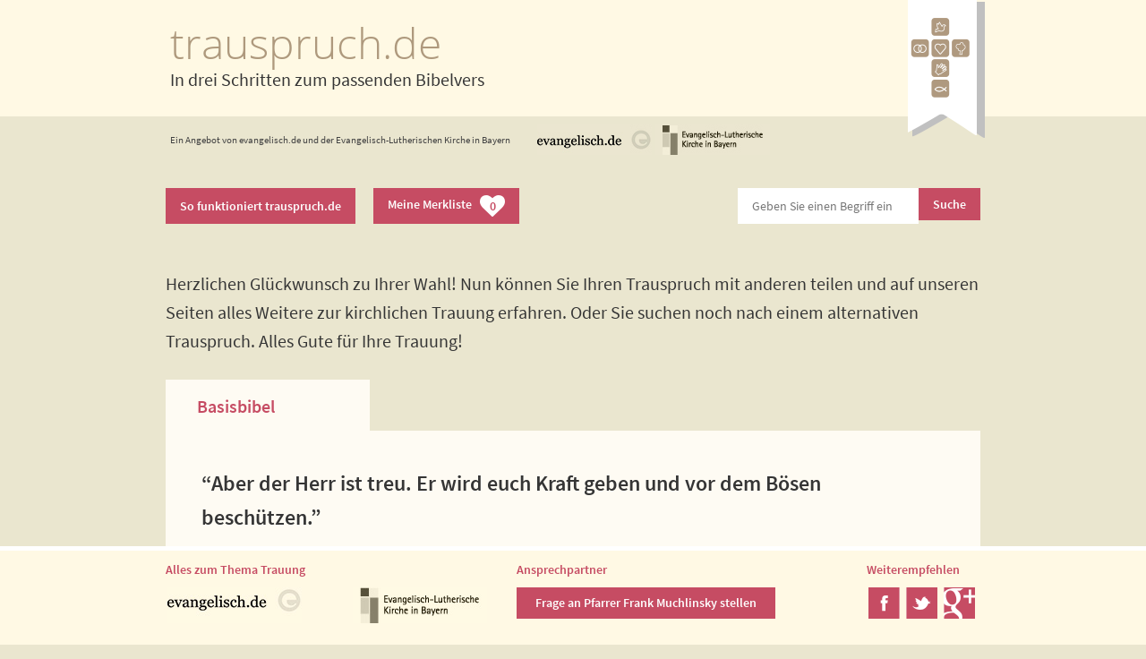

--- FILE ---
content_type: text/html
request_url: https://www.trauspruch.de/step4.php?s=23&v=bb
body_size: 5313
content:
<!DOCTYPE html>

<!-- paulirish.com/2008/conditional-stylesheets-vs-css-hacks-answer-neither/ -->
<!--[if IE 8]>    <html class="no-js lt-ie9" lang="en"> <![endif]-->
<!--[if gt IE 8]><!-->
<html class="no-js" lang="en">
<!--<![endif]-->
<head>
<meta charset="utf-8" />

<!-- Set the viewport width to device width for mobile -->
<meta name="viewport" content="width=device-width" />
<meta content="de_DE" property="og:locale" />
<meta content="trauspruch.de - Das hier könnte unser Trauspruch werden" property="og:title" />
<meta content="In drei Schritten zum passenden Bibelvers - trauspruch.de" property="og:site_name" />
<meta content="website" property="og:type" />
<meta content="https://trauspruch.de/img/logo.png" property="og:image" />
<meta content="https://trauspruch.de/step4.php?s=23&amp;v=bb" property="og:url" />
<meta content="“Aber der Herr ist treu. Er wird euch Kraft geben und vor dem Bösen beschützen.” (2.Thessalonicher 3,3)" property="og:description" />
<link rel="shortcut icon" href="favicon.ico" type="image/x-icon">
<link rel="icon" href="favicon.ico" type="image/x-icon">

<title>trauspruch.de - In drei Schritten zum passenden Bibelvers</title>

<!-- Included CSS Files (Compressed) -->
<link rel="stylesheet" href="https://spruchtools.bayern-evangelisch.de/shared/stylesheets/foundation.css">
<link rel="stylesheet" href="https://spruchtools.bayern-evangelisch.de/shared/stylesheets/app.css">
<link rel="stylesheet" href="stylesheets/individual.css">
<!--[if lt IE 9]>
    <link rel="stylesheet" href="https://spruchtools.bayern-evangelisch.de/shared/stylesheets/iesupport.css">
    <![endif]-->

<!-- Webfonts -->
<link href='https://spruchtools.bayern-evangelisch.de/shared/stylesheets/fonts.css' rel='stylesheet' type='text/css'>
<link href="https://spruchtools.bayern-evangelisch.de/shared/stylesheets/font-awesome.min.css" rel="stylesheet">

<script type='text/javascript' src="//data-a7deba18e8.trauspruch.de/iomm/latest/bootstrap/stub.js"></script>
</head>
<body>
	<!-- Header -->
	<div class="row header">
		<div class="headers">
			<div class="mobile-nine columns title">
				<h1>
					<a href="step1.php">trauspruch.de</a>
				</h1>
				<span><a href="step1.php" class="textcolor2">In drei Schritten zum passenden Bibelvers</a></span>
			</div>
			<div class="mobile-three columns lastcolumn">
				<a href="index.php" title="Die Anwendung neu starten"><img src="img/logo.png" alt="Logo" /></a>
			</div>
		</div>
	</div>
	<!-- Header -->
	<!-- ivw header -->
	<div class="row ivwheader">
		<div class="columns verticalcenter">
			<p>Ein Angebot von evangelisch.de und der Evangelisch-Lutherischen Kirche in Bayern</p>
		</div>
		<div class="columns logos">
			<a href="https://www.evangelisch.de/rubriken/trauung" title="Link zu evangelisch.de. Die Seite &ouml;ffnet sich in einem neuen Fenster." target="_blank"><img src="img/logo-evangelisch-header.jpg" width="128" height="34" alt="Logo von evangelisch.de"></a>&nbsp; <a href="https://trauung.bayern-evangelisch.de" title="Link zu bayern-evangelisch.de. Die Seite &ouml;ffnet sich in einem neuen Fenster." target="_blank"><img src="img/logo-elkb-header.jpg" width="128" height="34" alt="Logo der ELKB" style="width: 128px; !important"></a>
		</div>
		<div class="columns">
			&nbsp;
		</div>
	</div>
	<!-- ivw header --><script language="javascript">
function gatherprintversion() {
    items = [];
    $('.row.spruch').each(function () {
        //console.log($(this).attr('id'));
        $activetab = $(this).find('dd.active');
        //console.log ($activetab.index()+1);
        items.push({ name: 'item['+parseInt($(this).attr('id'))+']', value: $activetab.index() });
    });

    $('#toolbar_print').attr('href',$('#toolbar_print').attr('href')+'&'+$.param(items));
}
</script>
<!-- Toolbar -->
<div class="toolbar">
    <div class="row">
        <div class="columns">
            <a class="button radius2 color1" href="intro.php">So funktioniert trauspruch.de</a>
        </div>
        <div class="columns">
            <a class="button radius2 color1 merkliste" href="merkliste.php">Meine Merkliste&nbsp;&nbsp;&nbsp;<span class="fa-stack"><i class="fa fa-heart fa-2x fa-stack-2x"></i><i class="fa-stack-1x textcolor1" style="font-style: normal;">0</i></span></a>
        </div>
        <div class="columns lastcolumn">           
            <form action="suche.php" method="GET">
            <div class="columns nopad mobile-eight"><input class="radius2left" type="text" placeholder="Geben Sie einen Begriff ein" name="q"></div>
            <div class="columns nopad mobile-four"><input style="padding: 11px 16px;" class="button radius2 color1" type="submit" value="Suche" /></div>
            </form>
        </div>
    </div>    
</div><div class="row">  <div class="twelve columns">    <p class="textcolor2">Herzlichen Glückwunsch zu Ihrer Wahl! Nun können Sie Ihren Trauspruch mit anderen teilen und auf unseren Seiten alles Weitere zur kirchlichen Trauung erfahren. Oder Sie suchen noch nach einem alternativen Trauspruch. Alles Gute für Ihre Trauung!</p>	</div></div><div id="23" class="row textcolor2 spruch" style="margin-top: 20px;"><div class="twelve columns"><dl class="tabs four-up">                    <dd class="active thirdtab"><a href="#simple23" id="anc23" class="firstTab hovercolor">Basisbibel</a></dd>                                        </dl><ul class="tabs-content">                <li class="active" id="simple23Tab">                    <p class="textcolor2">“Aber der Herr ist treu. Er wird euch Kraft geben und vor dem Bösen beschützen.”<br /><span>2.Thessalonicher 3,3</span></p>    <div class="explain">        <h2 class="textcolor2">Erläuterungen</h2>        <p class="textcolor2"><p>Der Vers stammt aus einem Abschnitt, der verschiedene Ermahnungen für das Leben der Christinnen und Christen enthält. Vor allen Mahnungen zu einem guten Leben aber steht die Zusage Gottes, den Menschen treu zu bleiben, ihnen Kraft zu geben und sie vor dem Bösen zu bewahren</p><p>Dies passt gut für die Ehe: Natürlich stellt die Ehe auch Anforderungen an die beiden, und es ist eine nicht zu unterschätzende Leistung, wenn beide auf Dauer gut zusammenleben. Aber dies wird getragen von der Zusage Gottes, dass zuallererst er treu bei dem Paar bleiben wird und ihnen die Kraft und den Schutz geben wird, die sie für ihre Ehe brauchen.</p></p>    </div>    <div class="formular" >    <!-- <form method="post" action="step4.php#anc23"> -->        <div class="row">            <div class="push-six six columns text-right-large">                <span class="textcolor2">Teilen Sie Ihren Spruch auf:</span>                <ul>                    <li><a href="https://www.facebook.com/sharer/sharer.php?u=https%3A%2F%2Ftrauspruch.de%2Fstep4.php%3Fs%3D23%26v%3Dbb" title="Ihren Trauspruch auf Facebook teilen." target="_blank"><img class="" src="img/ico-facebook.png" width="35" height="35" alt="Facebook-Icon" /></a></li>                    <li><a href="https://twitter.com/intent/tweet?url=https%3A%2F%2Ftrauspruch.de%2Fstep4.php%3Fs%3D23%26v%3Dbb&text=Das%20hier%20k%C3%B6nnte%20unser%20Trauspruch%20werden%3A%20%E2%80%9CAber%20der%20Herr%20ist%20treu.%20Er%20wird%20euch%20Kraft%20geben%20und%20vor%20dem%20B%C3%B6sen%20besch%C3%BCtzen.%E2%80%9D%20%282.Thessalonicher%203%2C3%29&lang=de" title="Ihren Trauspruch auf Twitter teilen." target="_blank"><img class="" src="img/ico-twitter.png" width="35" height="35" alt="Twitter-Icon" /></a></li>                    <!-- <li><a href="https://plus.google.com/share?url=u=https%3A%2F%2Ftrauspruch.de%2Fstep4.php%3Fs%3D23%26v%3Dbb" title="Ihren Trauspruch auf Google+ teilen." target="_blank"><img class="" src="img/ico-google-plus.png" width="35" height="35" alt="Google Plus-Icon" /></a></li> -->                </ul>            </div>            <!-- <div class="pull-six six columns">                <h2 class="textcolor2">Senden Sie Ihren Spruch per E-Mail:</h2>            </div> -->        </div>        <!--         <label>E-Mail Adresse:</label>        <input type="text" class="radius2 " placeholder="E-Mail" name="email" >        <label>Text (opt.)</label>        <textarea class="radius2" name="extra" placeholder="Text (opt.)"></textarea>    	<label class="extradata" >Extra (nicht ausfüllen)</label>    	<input type="text" class="extradata" name="extradata" />        <input type="hidden" value="0" name="step1">        <input type="hidden" value="0" name="step2">        <input type="hidden" value="23" name="s">        <input type="hidden" value="bb" name="v">        <input type="hidden" value="23" name="send">        <div style="margin-top: 30px; text-align: center;" class="row">      <p><input type="submit" class="button color1 radius2" value="Abschicken"></p>        </div>    </form> -->    </div>    <div class="row">            <div class="columns first btnexplain">                <a class="button radius2 color2" href="" onclick="return false;"><i class="fa fa-plus"></i> Erläuterung</a>            </div>            <div class="columns second btnmerken">                <a class="button radius2 color2" href="step4.php?s=23&v=bb&merken=23#anc23"><i class="fa fa-heart"></i> Merken</a>            </div>            <div class="columns third btnbible" style="display: block">                <!-- <a class="button radius2 color2" href="https://www.bibleserver.com/text/BB/2.Thessalonicher3,3" target="_blank"><i class="fa fa-book"></i> Den Text in der Bibel online lesen</a> -->                <a class="button radius2 color2" href="https://www.die-bibel.de/bibeln/online-bibeln/lesen/BB/2TH.3.3-2TH.3.3" target="_blank"><i class="fa fa-book"></i> Den Text in der Bibel online lesen</a>            </div>            <div class="columns fourth btnshare" style="display: block">                <a class="button radius2 color2" href="" onclick="return false;"><i class="fa fa-external-link-square"></i> Teilen</a>            </div>    </div> </li></ul></div></div><div class="row step2" style="margin-top: 20px;">  <div class="twelve columns color0">  <p class="textcolor2">Weitere Informationen zur Trauung erhalten Sie hier:</p>    <div class="six columns color0" style="min-height: 150px"><a  href="https://www.evangelisch.de/artikel/66/der-evangelische-traugottesdienst" target="_blank" class="button rounds full-width left-align table yellow"><div class="tablerow" style="height: 110px"><div class="tablecell middle double first">Der evangelische Traugottesdienst</div><div class="tablecell middle second"><i class="fa fa-4x fa-caret-right arrowcolor"></i></div></div></a></div>    <div class="six columns color0" style="min-height: 150px"><a  href="https://www.evangelisch.de/artikel/72/hinweise-und-tipps-zur-planung-der-kirchlichen-trauung" target="_blank" class="button rounds full-width left-align table yellow"><div class="tablerow" style="height: 110px"><div class="tablecell middle double first">Hinweise und Tipps zur Planung der kirchlichen Trauung</div><div class="tablecell middle second"><i class="fa fa-4x fa-caret-right arrowcolor"></i></div></div></a></div>    <div class="six columns color0" style="min-height: 150px"><a  href="https://trauung.bayern-evangelisch.de/hochzeitstag-erinnerungstool.php" target="_blank" class="button rounds full-width left-align table yellow"><div class="tablerow" style="height: 110px"><div class="tablecell middle double first">Hochzeitstagerinnerung</div><div class="tablecell middle second"><i class="fa fa-4x fa-caret-right arrowcolor"></i></div></div></a></div>    <div class="six columns color0" style="min-height: 150px"><a  href="https://trauung.bayern-evangelisch.de/spielen-sie-ihren-traugottesdienst-durch.php" target="_blank" class="button rounds full-width left-align table yellow"><div class="tablerow" style="height: 110px"><div class="tablecell middle double first">Spielen Sie Ihre Trauung durch!</div><div class="tablecell middle second"><i class="fa fa-4x fa-caret-right arrowcolor"></i></div></div></a></div>  </div></div><!-- Impressum Footer -->
<div class="impressouter row">
<div class="impress">
	 
	<p><strong><a href="https://www.bayern-evangelisch.de/datenschutz.php" target="_blank">Datenschutzerklärung</a></strong></p>
	<p><strong>Impressum</strong></p>
    <div class="six columns impressrow1">
        <p><strong>Gemeinschaftswerks der Evangelischen Publizistik (GEP) gGmbH</strong><br />Emil-von-Behring-Straße 3<br />
60439 Frankfurt am Main<br />
(Sitz der Gesellschaft: Frankfurt a. M., HRB 49081 USt-ID-Nr. DE 114 235916)<br />
<a href="https://www.gep.de" target="_blank" title="Link zu www.gep.de, Seite öffnet in einem neuem Fenster">www.gep.de</a></p>
<p>Das GEP ist das multimediale Kompetenzzentrum für die Evangelische Kirche in Deutschland, ihre Gliedkirchen, Werke, Einrichtungen sowie für die evangelischen Freikirchen und alle interessierten Unternehmen und Organisationen.</p>
<p>Geschäftsführung: Direktorin Ariadne Klingbeil, Direktorin Dr. Stefanie Schardien<br />
Portalleitung: Markus Bechtold (verantwortlich gemäß § 18 Abs. 2 MStV)</p>    </div>
    <div class="six columns impressrow2">
        <p><strong>Evangelisch-Lutherische Kirche in Bayern</strong><br />Landesbischof Christian Kopp<br />
Katharina-von-Bora-Str. 7-13<br />
80 333 München<br />
Telefon Zentrale: 089/55950</p>
<p>Die Evangelisch-Lutherische Kirche in Bayern ist eine Körperschaft des Öffentlichen Rechts. Sie wird vertreten durch den Landesbischof Christian Kopp.</p>

<p><strong>Verantwortliche Person i.S.v. § 55 Absatz 2 RStV:</strong><br />Rieke C. Harmsen<br />
Birkerstraße 22<br />
80636 München</p>

<p><strong>Inhaltliche Verantwortung:</strong><br />
Campus Kommunikation<br />
Michael Mädler (Leitung Campus Kommunikation)</p>
    </div>
    
</div>
</div>
<!-- Footer -->
<div class="footer">
    <div class="row">
        <div class="five columns">
            <h4 class="textcolor1">Alles zum Thema Trauung</h4>
            <ul>
                <li class="first"><a href="https://www.evangelisch.de/rubriken/trauung" title="Link zu evangelisch.de. Die Seite &ouml;ffnet sich in einem neuen Fenster." target="_blank"><img src="img/logo-evangelisch.jpg" width="150" height="40" alt="Logo von evangelisch.de"></a></li>
                <li><a href="https://trauung.bayern-evangelisch.de" title="Link zu bayern-evangelisch.de. Die Seite &ouml;ffnet sich in einem neuen Fenster." target="_blank"><img src="img/logo-elkb.jpg" width="150" height="40" alt="Logo der ELKB"></a></li>
            </ul>
        </div>
                <div class="five columns">
            <h4 class="textcolor1">Ansprechpartner</h4>
            <a class="button radius2 color1" href="https://fragen.evangelisch.de/">Frage an Pfarrer Frank Muchlinsky stellen</a>
        </div>
                <div class="two columns">
            <h4 class="textcolor1">Weiterempfehlen</h4>
        <ul>
            <li><a href="https://www.facebook.com/sharer/sharer.php?u=https://trauspruch.de" title="Das Tool auf Facebook teilen." target="_blank"><img class="" src="img/ico-facebook.png" width="35" height="35" alt="Facebook-Icon" /></a></li>
            <li><a href="https://twitter.com/intent/tweet?url=https://trauspruch.de&text=trauspruch.de%20-%20In%20drei%20Schritten%20zum%20passenden%20Bibelvers&lang=de" title="Das Tool auf Twitter teilen." target="_blank"><img class="" src="img/ico-twitter.png" width="35" height="35" alt="Twitter-Icon" /></a></li>
            <li><a href="https://plus.google.com/share?url=https://trauspruch.de" title="Das Tool auf Google+ teilen." target="_blank"><img class="" src="img/ico-google-plus.png" width="35" height="35" alt="Google Plus-Icon" /></a></li>
        </ul>
        </div>
        <div class="columns impressbutton">
        <a class="button radius2 color1" href="impressum.php">Impressum</a>
        </div>
    </div>
</div>

<!-- Included JS Files (Compressed) -->
<script src="https://spruchtools.bayern-evangelisch.de/shared/javascripts/foundation.min.js"></script>
<!-- Initialize JS Plugins -->
<script src="https://spruchtools.bayern-evangelisch.de/shared/javascripts/app.js"></script>
<!-- Piwik -->
<script type="text/javascript">
  var _paq = _paq || [];
  _paq.push(["setDocumentTitle", document.domain + "/" + document.title]);
  _paq.push(["setCookieDomain", "*.www.trauspruch.de"]);
  _paq.push(["setDomains", ["*.www.trauspruch.de"]]);
  _paq.push(["disableCookies"]);
  _paq.push(["trackPageView"]);
  _paq.push(["enableLinkTracking"]);

  (function() {
    var u=(("https:" == document.location.protocol) ? "https" : "http") + "://piwik.evangelisch.de/";
    _paq.push(["setTrackerUrl", u+"piwik.php"]);
    _paq.push(["setSiteId", "46"]);
    var d=document, g=d.createElement("script"), s=d.getElementsByTagName("script")[0]; g.type="text/javascript";
    g.defer=true; g.async=true; g.src=u+"piwik.js"; s.parentNode.insertBefore(g,s);
  })();
</script>
<!-- End Piwik Code -->
<!-- IVW-Einbindung -->
<script type='text/javascript'>
         IOMm('configure', { st: 'evangede', dn: 'data-a7deba18e8.trauspruch.de', mh:5 }); // Configure IOMm
         IOMm('pageview', { cp: 'spr-trauspruch' }); // Count pageview
</script>
<script type='text/javascript' src='//data-a7deba18e8.trauspruch.de/iomm/latest/manager/base/es5/bundle.js'></script>
<!-- End IVW-Einbindung -->
</body></html>

--- FILE ---
content_type: text/css
request_url: https://spruchtools.bayern-evangelisch.de/shared/stylesheets/foundation.css
body_size: 17456
content:
/* Requires: normalize.css */
/* Global Reset & Standards ---------------------- */
*,*:before,*:after {
	-webkit-box-sizing: border-box;
	-moz-box-sizing: border-box;
	box-sizing: border-box;
}

html {
	font-size: 100%; /*1em = 16px*/
}

body {
	font-family: 'Source Sans Pro', sans-serif;
	font-weight: normal;
	font-style: normal;
	/*font-size: 28px;*/
	line-height: 1;
	color: #fff;
	position: relative;
	-webkit-font-smoothing: antialiased;
}

/* Links ---------------------- */
a img {
	border: none;
}

a {
	color: #2ba6cb;
	text-decoration: none;
	line-height: inherit;
}

a:hover {
	color: #2795b6;
}

a:focus {
	color: #2795b6;
}

p a,p a:visited {
	line-height: inherit;
}

/* Misc ---------------------- */
.left {
	float: left;
}

.right {
	float: right;
}

.text-left {
	text-align: left;
}

.text-right {
	text-align: right;
}

.text-right-large {
	text-align: right;
}

.text-center {
	text-align: center;
}

.white {
	color: #fff !important;
}

.hide {
	display: none;
}

.hide-override {
	display: none !important;
}

.highlight {
	background: #ffff99;
}

#googlemap img,object,embed {
	max-width: none;
}

#map_canvas embed {
	max-width: none;
}

#map_canvas img {
	max-width: none;
}

#map_canvas object {
	max-width: none;
}

/* Reset for strange margins by default on <figure> elements */
figure {
	margin: 0;
}

/* Base Type Styles Using Modular Scale ---------------------- */
body,div,dl,dt,dd,ul,ol,li,h1,h2,h3,h4,h5,h6,pre,form,p,blockquote,th,td
	{
	margin: 0;
	padding: 0; /*font-size: 14px;*/
	direction: ltr;
}

p {
	font-family: inherit;
	font-weight: normal;
	font-size: 1.25em;
	line-height: 1.6;
	margin-bottom: 17px;
}

p.lead {
	font-size: 17.5px;
	line-height: 1.6;
	margin-bottom: 17px;
}

aside p {
	font-size: 13px;
	line-height: 1.35;
	font-style: italic;
}

h1,h2,h3,h4,h5,h6 {
	font-style: normal;
	color: #fff;
	text-rendering: optimizeLegibility;
	line-height: 1.1;
	margin-bottom: 5px;
	margin-top: 14px;
}

h1 small,h2 small,h3 small,h4 small,h5 small,h6 small {
	font-size: 60%;
	color: #6f6f6f;
	line-height: 0;
}

h1 {
	font-size: 3em;
	font-weight: 300;
}

h2 {
	font-size: 2.375em;
	font-weight: 400;
	text-transform: uppercase;
	margin-top: 40px;
}

h3 {
	font-size: 1.75em;
}

h4 {
	font-size: 23px;
}

h5 {
	font-size: 17px;
}

h6 {
	font-size: 14px;
}

hr {
	border: solid #ddd;
	border-width: 1px 0 0;
	clear: both;
	margin: 22px 0 21px;
	height: 0;
}

.header h1 {
	color: #ae997d;
	font-family: 'Open Sans', sans-serif;
	font-size: 3em;
	font-weight: 300;
}

.header span {
	color: #353535;
	font-size: 1.25em;
	font-weight: 400;
	text-rendering: optimizeLegibility;
}

.subheader {
	line-height: 1.3;
	color: #6f6f6f;
	font-weight: 300;
	margin-bottom: 17px;
}

em,i {
	font-style: italic;
	line-height: inherit;
}

strong,b {
	font-weight: bold;
	line-height: inherit;
}

small {
	font-size: 60%;
	line-height: inherit;
}

code {
	font-weight: bold;
	background: #ffff99;
}

/* Lists ---------------------- */
ul,ol,dl {
	font-size: 1em;
	line-height: 1.6;
	margin-bottom: 17px;
	list-style-position: outside;
}

ul li ul,ul li ol {
	margin-left: 20px;
	margin-bottom: 0;
}

ul.square,ul.circle,ul.disc {
	margin-left: 17px;
}

ul.square {
	list-style-type: square;
}

ul.square li ul {
	list-style: inherit;
}

ul.circle {
	list-style-type: circle;
}

ul.circle li ul {
	list-style: inherit;
}

ul.disc {
	list-style-type: disc;
}

ul.disc li ul {
	list-style: inherit;
}

ul.no-bullet {
	list-style: none;
}

ul.large li {
	line-height: 21px;
}

ol {
	margin-left: 20px;
}

ol li ul,ol li ol {
	margin-left: 20px;
	margin-bottom: 0;
}

/* Blockquotes ---------------------- */
blockquote,blockquote p {
	line-height: 1.5;
	color: #6f6f6f;
}

blockquote {
	margin: 0 0 17px;
	padding: 9px 20px 0 19px;
	border-left: 1px solid #ddd;
}

blockquote cite {
	display: block;
	font-size: 13px;
	color: #555555;
}

blockquote cite:before {
	content: "\2014 \0020";
}

blockquote cite a,blockquote cite a:visited {
	color: #555555;
}

abbr,acronym {
	text-transform: uppercase;
	font-size: 90%;
	color: #222222;
	border-bottom: 1px solid #ddd;
	cursor: help;
}

abbr {
	text-transform: none;
}

/* Print styles.  Inlined to avoid required HTTP connection: www.phpied.com/delay-loading-your-print-css/ Credit to Paul Irish and HTML5 Boilerplate (html5boilerplate.com)
*/
.print-only {
	display: none !important;
}

@media print {
	* {
		background: transparent !important;
		color: black !important;
		box-shadow: none !important;
		text-shadow: none !important;
		filter: none !important;
		-ms-filter: none !important;
	}
	/* Black prints faster: h5bp.com/s */
	a,a:visited {
		text-decoration: underline;
	}
	/*a[href]:after { content: " (" attr(href) ")"; }
  abbr[title]:after { content: " (" attr(title) ")"; }*/
	.ir a:after,a[href^="javascript:"]:after,a[href^="#"]:after {
		content: "";
	}
	/* Don't show links for images, or javascript/internal links */
	pre,blockquote {
		border: 1px solid #999;
		page-break-inside: avoid;
	}
	thead {
		display: table-header-group;
	}
	/* h5bp.com/t */
	tr,img {
		page-break-inside: avoid;
	}
	img {
		max-width: 100% !important;
	}
	@page {
		margin: 0.5cm;
	}
	p,h2,h3 {
		orphans: 3;
		widows: 3;
	}
	h2,h3 {
		page-break-after: avoid;
	}
	.hide-on-print {
		display: none !important;
	}
	.print-only {
		display: block !important;
	}
	.hide-for-print {
		display: none !important;
	}
	.show-for-print {
		display: inherit !important;
	}
}
/* Requires globals.css */
/* Standard Forms ---------------------- */
form {
	margin: 0 0 19.41641px;
}

.row form .row {
	margin: 0 -6px;
}

.row form .row .column,.row form .row .columns {
	padding: 0 6px;
}

.row form .row.collapse {
	margin: 0;
}

.row form .row.collapse .column,.row form .row.collapse .columns {
	padding: 0;
}

label {
	font-size: 1.125em;
	cursor: pointer;
	display: block;
	font-weight: 400;
	margin-bottom: 10px;
	margin-top: 10px;
}

label.right {
	float: none;
	text-align: right;
}

label.inline {
	line-height: 32px;
	margin: 0 0 12px 0;
}

.prefix,.postfix {
	display: block;
	position: relative;
	z-index: 2;
	text-align: center;
	width: 100%;
	padding-top: 0;
	padding-bottom: 0;
	height: 32px;
	line-height: 31px;
}

a.button.prefix,a.button.postfix {
	padding-left: 0;
	padding-right: 0;
	text-align: center;
}

span.prefix,span.postfix {
	background: #f2f2f2;
	border: 1px solid #cccccc;
}

.prefix {
	left: 2px;
	-moz-border-radius-topleft: 2px;
	-webkit-border-top-left-radius: 2px;
	border-top-left-radius: 2px;
	-moz-border-radius-bottomleft: 2px;
	-webkit-border-bottom-left-radius: 2px;
	border-bottom-left-radius: 2px;
	overflow: hidden;
}

.postfix {
	right: 2px;
	-moz-border-radius-topright: 2px;
	-webkit-border-top-right-radius: 2px;
	border-top-right-radius: 2px;
	-moz-border-radius-bottomright: 2px;
	-webkit-border-bottom-right-radius: 2px;
	border-bottom-right-radius: 2px;
}

input[type="text"],input[type="password"],input[type="date"],input[type="datetime"],input[type="email"],input[type="number"],input[type="search"],input[type="tel"],input[type="time"],input[type="url"],textarea
	{
	padding: 8px;
	background-color: white;
	font-family: inherit;
	border: 1px solid #cccccc;
	-webkit-border-radius: 5px;
	-moz-border-radius: 5px;
	-ms-border-radius: 5px;
	-o-border-radius: 5px;
	border-radius: 5px;
	/*-webkit-box-shadow: inset 0 1px 2px rgba(0, 0, 0, 0.1);*/
	/*-moz-box-shadow: inset 0 1px 2px rgba(0, 0, 0, 0.1);*/
	/*box-shadow: inset 0 1px 2px rgba(0, 0, 0, 0.1);*/
	color: rgba(0, 0, 0, 0.75);
	display: block;
	font-size: 14px;
	margin: 0 0 12px 0;
	padding: 8px;
	height: 50px;
	width: 50%;
	-webkit-transition: all 0.15s linear;
	-moz-transition: all 0.15s linear;
	-o-transition: all 0.15s linear;
	transition: all 0.15s linear;
}

input[type="text"].oversize,input[type="password"].oversize,input[type="date"].oversize,input[type="datetime"].oversize,input[type="email"].oversize,input[type="number"].oversize,input[type="search"].oversize,input[type="tel"].oversize,input[type="time"].oversize,input[type="url"].oversize,textarea.oversize
	{
	font-size: 17px;
	padding: 4px 6px;
}

input[type="text"]:focus,input[type="password"]:focus,input[type="date"]:focus,input[type="datetime"]:focus,input[type="email"]:focus,input[type="number"]:focus,input[type="search"]:focus,input[type="tel"]:focus,input[type="time"]:focus,input[type="url"]:focus,textarea:focus
	{
	background: #fafafa;
	border-color: #b3b3b3;
}

input[type="text"][disabled],input[type="password"][disabled],input[type="date"][disabled],input[type="datetime"][disabled],input[type="email"][disabled],input[type="number"][disabled],input[type="search"][disabled],input[type="tel"][disabled],input[type="time"][disabled],input[type="url"][disabled],textarea[disabled]
	{
	background-color: #ddd;
}

textarea {
	height: auto;
	width: 100%;
	min-height: 150px;
}

select {
	width: 100%;
}

input.radius2 {
	-webkit-border-radius: 5px;
	-moz-border-radius: 5px;
	-ms-border-radius: 5px;
	-o-border-radius: 5px;
	border-radius: 5px;
	behavior: url('PIE.htc');
	margin-bottom: 20px;
}

/* Fieldsets */
fieldset {
	border: solid 1px #ddd;
	-webkit-border-radius: 3px;
	-moz-border-radius: 3px;
	-ms-border-radius: 3px;
	-o-border-radius: 3px;
	border-radius: 3px;
	padding: 12px;
	margin: 18px 0;
}

fieldset legend {
	font-weight: bold;
	background: white;
	padding: 0 3px;
	margin: 0;
	margin-left: -3px;
}

/* Errors */
.error input,input.error,.error textarea,textarea.error,.error input:focus,input.error:focus,.error textarea:focus,textarea.error:focus
	{
	border-color: #c60f13;
	background-color: rgba(198, 15, 19, 0.1);
}

.error input:focus,input.error:focus,.error textarea:focus,textarea.error:focus
	{
	outline-color: #f5797c;
}

.error label,label.error {
	color: #c60f13;
}

.error small,small.error {
	display: block;
	padding: 6px 4px;
	margin-top: -13px;
	margin-bottom: 12px;
	background: #c60f13;
	color: #fff;
	font-size: 12px;
	font-weight: bold;
	-moz-border-radius-bottomleft: 2px;
	-webkit-border-bottom-left-radius: 2px;
	border-bottom-left-radius: 2px;
	-moz-border-radius-bottomright: 2px;
	-webkit-border-bottom-right-radius: 2px;
	border-bottom-right-radius: 2px;
}

/* Correct FF custom dropdown height */
@
-moz-document url-prefix () {form .custom div.custom.dropdown a.selector
	{ height:28px;

}

}
.lt-ie9 form.custom div.custom.dropdown a.selector {
	height: 28px;
}

/* The Grid ---------------------- */
.row {
	width: 940px;
	max-width: 100%;
	min-width: 768px;
	margin: 0 auto;
}

.tipps {
	background: #AB8111;
	width: 100%;
	max-width: 100%; /*min-width: 768px;*/
	margin: 0 auto;
}

.tippsinner {
	width: 940px;
	max-width: 100%; /*min-width: 768px;*/
	margin: 0 auto;
}

.row .row {
	width: auto;
	max-width: none;
	min-width: 0;
	margin: 0 -15px;
}

.row.collapse .column,.row.collapse .columns {
	padding: 0;
}

.row .row {
	width: auto;
	max-width: none;
	min-width: 0;
	margin: 0 -15px;
}

.row .row.collapse {
	margin: 0;
}

.semibold,.fa.semibold {
	font-weight: 600;
}

.nopad {
	padding: 0;
}

.header {
	height: 130px;
	width: 100%;
	max-width: 100%;
	margin: 0 auto;
	padding-left: 10px;
	background: #FFF9E4;
}

.headers {
	width: 940px;
	max-width: 100%;
	margin: 0 auto;
}

.headers a {
	color: inherit;
}

.headers a:hover {
	color: #000;
}

.ivwheader {
	font-size: 0.55em;
	color: #424242;
	margin-top: 1em;
	padding: 0 5px;
}

.ivwheader .verticalcenter {
	padding-top: 1.1em;
}

.title {
	margin-top: 0.5em;
}

.logo {

}

.toolbar {
	margin-top: 2em;
	margin-bottom: 2.5em;
	font-size: 0.875em;
}

.toolbar .columns {
	padding: 0 10px;
}

.toolbar .columns.nopad {
	padding: 0;
}

.toolbar>.row>.columns:first-child {
	padding-left: 15px;
}

.toolbar>.row>.columns:last-child {
	padding-right: 15px;
}

.toolbar .columns .merkliste {
	padding-top: 6px;
	padding-bottom: 6px;
}

.toolbar input[type="text"] {
	background-color: #FFFFFF;
	border: 0px;
	border-radius: 0px;
	box-shadow: 0;
	color: rgba(0, 0, 0, 0.75);
	display: block;
	font-family: inherit;
	font-size: 1em;
	height: auto;
	margin: 0px;
	padding: 11px 16px;
	transition: all 0.15s linear 0s;
	width: auto;
	line-height: 1em;
}

.impress p {
	font-size: 0.6875em;
	color: #5d5c5c;
	line-height: 1.1;
}

.impressouter {
	padding: 0 15px;
	margin-bottom: 150px;
}

.impress {
	border-top: 1px solid #A1A1A1;
	padding-top: 1em;
	margin-top: 5em;
}

.columns.impressrow1 {
	padding-left: 0px;
}

.columns.impressrow2 {
	padding-right: 0px;
}

.impressbutton {
	display: none;
}

.footer {
	height: auto;
	width: 100%;
	max-width: 100%;
	margin: 0 auto;
	background: #FFF9E4;
	border-top: 5px solid white;
	position: fixed;
	bottom: 0;
}

body {
	margin-bottom: 100px;
}

.footer h4 {
	font-size: 0.875em;
	font-weight: 600;
	margin-bottom: 0.875em;
}

.footer ul {

}

.footer ul li {
	display: inline;
	padding: 0 2px
}

.footer ul li.first {
	margin-right: 50px;
}

.footer ul li.share {
	vertical-align: top;
}

.footer ul li a {
	font-size: 1em;
	color: #000;
}

.footer ul li a.k {
	padding: 12px 30px 10px 0;
	color: #000;
	background: url(img/k.png) no-repeat right;
}

.footer .button {
	font-size: 0.875em;
	padding: 10px 21px;
	line-height: 15px;
}

.question h2,.intro h2 {
	font-size: 1.125em;
	font-weight: 600;
	text-transform: none;
	margin-bottom: 1.5em;
	margin-top: 1.5em;
}

.question p,.question span,.intro p,.intro span {
	font-size: 1.125em;
}

.question span,.intro span {
	line-height: 1.125em;
}

.question.row form .row {
	margin-bottom: 1em;
}

.question input[type="text"],.question input[type="password"],.question input[type="date"],.question input[type="datetime"],.question input[type="email"],.question input[type="number"],.question input[type="search"],.question input[type="tel"],.question input[type="time"],.question input[type="url"],.question textarea
	{
	width: 100%;
}

.print h3 {
	font-weight: 600;
	font-size: 1.125em;
	margin: 0 0 0.75em 0;
}

.print h2 {
	font-weight: 600;
	font-size: 1.5em;
	margin: 0 0 0.5em 0;
}

.print p {
	font-weight: 400;
	font-size: 1em;
	margin: 0 0 1em 0;
}

.print hr {
	background: #9F9F9F;
	color: #9F9F9F;
	border-color: #9F9F9F;
	margin-bottom: 0;
}

.printSpruch {
	font-weight: 600;
	font-size: 1em;
	margin-bottom: 0.25em;
}

.printQuelle {
	font-weight: 400;
	font-size: 1.125em;
}

.button.table {
	display: table;
}

.button.table .tablerow {
	display: table-row;
}

.button.table .tablerow .tablecell {
	display: table-cell;
}

.button.table .tablerow .tablecell.middle {
	vertical-align: middle;
}

.button.table .tablerow .tablecell.double {
	line-height: 1.3;
}

.button.table .tablerow .tablecell.first {
	padding-left: 1.5em;
	width: 92%;
}

.button.table.yellow .tablerow .tablecell.first {
    padding-left: 1em;
    width: 90%;
}

.step2 .button.yellow {
    color: #353535;
    background: #FEFBF3;
    -ms-box-shadow: 0px 6px 0px #E5E2DA;
    -webkit-box-shadow: 0px 6px 0px #E5E2DA;
    -moz-box-shadow: 0px 6px 0px #E5E2DA;
    -o-box-shadow: 0px 6px 0px #E5E2DA;
    box-shadow: 0px 6px 0px #E5E2DA;
}

.step2 .button.yellow:hover {
	background: #F6F3EB;
}

.step2 .button.yellow .fa {
	color: #353535;
}

.column,.columns {
	float: left;
	min-height: 1px;
	padding: 0 15px;
	position: relative;
}

.column.centered,.columns.centered {
	float: none;
	margin: 0 auto;
}

[class*="column"]+[class*="column"]:last-child {
	float: right;
}

.lastcolumn {
	float: right;
}

[class*="column"]+[class*="column"].end {
	float: left;
}

.one,.row .one {
	width: 8.33333%;
}

.two,.row .two {
	width: 16.66667%;
}

.three,.row .three {
	width: 25%;
}

.four,.row .four {
	width: 33.33333%;
}

.five,.row .five {
	width: 41.66667%;
}

.six,.row .six {
	width: 50%;
}

.seven,.row .seven {
	width: 58.33333%;
}

.eight,.row .eight {
	width: 66.66667%;
}

.nine,.row .nine {
	width: 75%;
}

.ten,.row .ten {
	width: 83.33333%;
}

.eleven,.row .eleven {
	width: 91.66667%;
}

.twelve,.row .twelve {
	width: 100%;
}

.row .offset-by-one {
	margin-left: 8.33333%;
}

.row .offset-by-two {
	margin-left: 16.66667%;
}

.row .offset-by-three {
	margin-left: 25%;
}

.row .offset-by-four {
	margin-left: 33.33333%;
}

.row .offset-by-five {
	margin-left: 41.66667%;
}

.row .offset-by-six {
	margin-left: 50%;
}

.row .offset-by-seven {
	margin-left: 58.33333%;
}

.row .offset-by-eight {
	margin-left: 66.66667%;
}

.row .offset-by-nine {
	margin-left: 75%;
}

.row .offset-by-ten {
	margin-left: 83.33333%;
}

.push-two {
	left: 16.66667%;
}

.pull-two {
	right: 16.66667%;
}

.push-three {
	left: 25%;
}

.pull-three {
	right: 25%;
}

.push-four {
	left: 33.33333%;
}

.pull-four {
	right: 33.33333%;
}

.push-five {
	left: 41.66667%;
}

.pull-five {
	right: 41.66667%;
}

.push-six {
	left: 50%;
}

.pull-six {
	right: 50%;
}

.push-seven {
	left: 58.33333%;
}

.pull-seven {
	right: 58.33333%;
}

.push-eight {
	left: 66.66667%;
}

.pull-eight {
	right: 66.66667%;
}

.push-nine {
	left: 75%;
}

.pull-nine {
	right: 75%;
}

.push-ten {
	left: 83.33333%;
}

.pull-ten {
	right: 83.33333%;
}

img {
	height: auto;
}

img,object,embed {
	max-width: 100%;
}

img {
	-ms-interpolation-mode: bicubic;
}

#map_canvas img,.map_canvas img {
	max-width: none !important;
}

/* Nicolas Gallagher's micro clearfix */
.row {
	*zoom: 1;
}

.row:before,.row:after {
	content: " ";
	display: table;
}

.row:after {
	clear: both;
}

/* Block Grids ---------------------- */
/* These are 2-up, 3-up, 4-up and 5-up ULs, suited
for repeating blocks of content. Add 'mobile' to
them to switch them just like the layout grid
(one item per line) on phones

For IE7/8 compatibility block-grid items need to be
the same height. You can optionally uncomment the
lines below to support arbitrary height, but know
that IE7/8 do not support :nth-child.
-------------------------------------------------- */
.block-grid {
	display: block;
	overflow: hidden;
	padding: 0;
}

.block-grid>li {
	display: block;
	height: auto;
	float: left;
}

.block-grid.one-up {
	margin: 0;
}

.block-grid.one-up>li {
	width: 100%;
	padding: 0 0 15px;
}

.block-grid.two-up {
	margin: 0 -15px;
}

.block-grid.two-up>li {
	width: 50%;
	padding: 0 15px 15px;
}

.block-grid.two-up>li:nth-child(2n+1) {
	clear: both;
}

.block-grid.three-up {
	margin: 0 -12px;
}

.block-grid.three-up>li {
	width: 33.33333%;
	padding: 0 12px 12px;
}

.block-grid.three-up>li:nth-child(3n+1) {
	clear: both;
}

.block-grid.four-up {
	margin: 0 -10px;
}

.block-grid.four-up>li {
	width: 25%;
	padding: 0 10px 10px;
}

.block-grid.four-up>li:nth-child(4n+1) {
	clear: both;
}

.block-grid.five-up {
	margin: 0 -8px;
}

.block-grid.five-up>li {
	width: 20%;
	padding: 0 8px 8px;
}

.block-grid.five-up>li:nth-child(5n+1) {
	clear: both;
}

.block-grid.six-up {
	margin: 0 -8px;
}

.block-grid.six-up>li {
	width: 16.66667%;
	padding: 0 8px 8px;
}

.block-grid.six-up>li:nth-child(6n+1) {
	clear: both;
}

.block-grid.seven-up {
	margin: 0 -8px;
}

.block-grid.seven-up>li {
	width: 14.28571%;
	padding: 0 8px 8px;
}

.block-grid.seven-up>li:nth-child(7n+1) {
	clear: both;
}

.block-grid.eight-up {
	margin: 0 -8px;
}

.block-grid.eight-up>li {
	width: 12.5%;
	padding: 0 8px 8px;
}

.block-grid.eight-up>li:nth-child(8n+1) {
	clear: both;
}

.block-grid.nine-up {
	margin: 0 -8px;
}

.block-grid.nine-up>li {
	width: 11.11111%;
	padding: 0 8px 8px;
}

.block-grid.nine-up>li:nth-child(9n+1) {
	clear: both;
}

.block-grid.ten-up {
	margin: 0 -8px;
}

.block-grid.ten-up>li {
	width: 10%;
	padding: 0 8px 8px;
}

.block-grid.ten-up>li:nth-child(10n+1) {
	clear: both;
}

.block-grid.eleven-up {
	margin: 0 -8px;
}

.block-grid.eleven-up>li {
	width: 9.09091%;
	padding: 0 8px 8px;
}

.block-grid.eleven-up>li:nth-child(11n+1) {
	clear: both;
}

.block-grid.twelve-up {
	margin: 0 -8px;
}

.block-grid.twelve-up>li {
	width: 8.33333%;
	padding: 0 8px 8px;
}

.block-grid.twelve-up>li:nth-child(12n+1) {
	clear: both;
}

/* Normal Buttons ---------------------- */
.button {
	width: auto;
	background: #2ba6cb;
	border: 2px solid #fff;
	/*-webkit-box-shadow: 0 1px 0 rgba(255, 255, 255, 0.5) inset;*/
	/*-moz-box-shadow: 0 1px 0 rgba(255, 255, 255, 0.5) inset;*/
	/*box-shadow: 0 1px 0 rgba(255, 255, 255, 0.5) inset;*/
	color: white;
	cursor: pointer;
	display: inline-block;
	font-family: inherit;
	font-size: 0.714em;
	font-weight: bold;
	line-height: 1;
	margin: 0;
	padding: 14px 28px 15px;
	position: relative;
	text-align: center;
	text-decoration: none;
	-webkit-transition: background-color 0.15s ease-in-out;
	-moz-transition: background-color 0.15s ease-in-out;
	-o-transition: background-color 0.15s ease-in-out;
	transition: background-color 0.15s ease-in-out; /* Hovers */
	/* Sizes */ /* Colors */ /* Radii */ /* Layout */
	/* Disabled ---------- */
}

.button:hover,.button:focus {
	color: white;
	background-color: #2284a1;
}

.button:active {
	/*-webkit-box-shadow: 0 1px 0 rgba(0, 0, 0, 0.2) inset;*/
	/*-moz-box-shadow: 0 1px 0 rgba(0, 0, 0, 0.2) inset;*/
	/*box-shadow: 0 1px 0 rgba(0, 0, 0, 0.2) inset;*/
}

.button.large {
	font-size: 17px;
	padding: 19px 38px 20px;
}

.button.medium {
	font-size: 14px;
}

.button.small {
	font-size: 11px;
	padding: 11px 22px 12px;
}

.button.tiny {
	font-size: 10px;
	padding: 9px 18px 10px;
}

.button.expand {
	width: 100%;
	text-align: center;
}

.button.primary {
	background-color: #2ba6cb;
	border: 1px solid #1e728c;
}

.button.primary:hover,.button.primary:focus {
	background-color: #2284a1;
}

.button.success {
	font-weight: normal;
	background-color: #5da423;
	border: 1px solid #396516;
}

.button.success:hover,.button.success:focus {
	background-color: #457a1a;
}

.button.alert {
	background-color: #c60f13;
	border: 1px solid #7f0a0c;
}

.button.alert:hover,.button.alert:focus {
	background-color: #970b0e;
}

.button.secondary {
	background-color: #e9e9e9;
	color: #1d1d1d;
	border: 1px solid #c3c3c3;
}

.button.secondary:hover,.button.secondary:focus {
	background-color: #d0d0d0;
}

.button.radius {
	-webkit-border-radius: 10px;
	-moz-border-radius: 10px;
	-ms-border-radius: 10px;
	-o-border-radius: 10px;
	border-radius: 10px;
	behavior: url('PIE.htc');
}

.button.radius2 {
	-webkit-border-radius: 5px;
	-moz-border-radius: 5px;
	-ms-border-radius: 5px;
	-o-border-radius: 5px;
	border-radius: 5px;
	behavior: url('PIE.htc');
}

.button.round {
	-webkit-border-radius: 1000px;
	-moz-border-radius: 1000px;
	-ms-border-radius: 1000px;
	-o-border-radius: 1000px;
	border-radius: 1000px;
}

.button.full-width {
	width: 100%;
	text-align: center;
	padding-left: 0px;
	padding-right: 12px;
}

.button.left-align {
	text-align: left;
	text-indent: 0px;
}

.button.left-align span {
	text-align: left;
	text-indent: 0px;
	display: block;
	margin: 0 5px 0 25px;
	width: 15px;
	height: 40px;
	float: left;
}

.button.black span {
	text-align: left;
	text-indent: 0px;
	display: block;
	margin: 0 20px 0 45px;
	width: 15px;
	height: 40px;
	float: left;
	color: #0FB6F4;
}

.button.disabled,.button[disabled] {
	opacity: 0.6;
	cursor: default;
	background: #2ba6cb;
	-webkit-box-shadow: none;
	-moz-box-shadow: none;
	box-shadow: none;
}

.button.disabled:hover,.button[disabled]:hover {
	background: #2ba6cb;
}

.button.disabled.success,.button[disabled].success {
	background-color: #5da423;
}

.button.disabled.success:hover,.button.disabled.success:focus,.button[disabled].success:hover,.button[disabled].success:focus
	{
	background-color: #5da423;
	outline: none;
}

.button.disabled.alert,.button[disabled].alert {
	background-color: #c60f13;
}

.button.disabled.alert:hover,.button.disabled.alert:focus,.button[disabled].alert:hover,.button[disabled].alert:focus
	{
	background-color: #c60f13;
	outline: none;
}

.button.disabled.secondary,.button[disabled].secondary {
	background-color: #e9e9e9;
}

.button.disabled.secondary:hover,.button.disabled.secondary:focus,.button[disabled].secondary:hover,.button[disabled].secondary:focus
	{
	background-color: #e9e9e9;
	outline: none;
}

.button.rounds {
	behavior: url('PIE.htc');
	border-radius: 40px;
	-moz-border-radius: 10px;
	-webkit-border-radius: 40px;
}

.neuerspruch {
	color: #03242C;
	font-size: 0.714em;
	text-decoration: underline;
}

.neuerspruch:hover {
	color: #03242C;
	text-decoration: none;
}

/* Gradient Buttons ---------------------- */
.button.black {
	background: #5d5d5d; /* Old browsers */
	/* IE9 SVG, needs conditional override of 'filter' to 'none' */
	/* Wenn PIE benutzt wird, das hier nicht benutzen, sonst funktioniert PIE nicht! */
	/*background: url([data-uri]);*/
	background: -moz-linear-gradient(top, #5d5d5d 0%, #5d5d5d 0%, #000000 100%);
	/* FF3.6+ */
	background: -webkit-gradient(linear, left top, left bottom, color-stop(0%, #5d5d5d),
		color-stop(0%, #5d5d5d), color-stop(100%, #000000));
	/* Chrome,Safari4+ */
	background: -webkit-linear-gradient(top, #5d5d5d 0%, #5d5d5d 0%, #000000 100%);
	/* Chrome10+,Safari5.1+ */
	background: -o-linear-gradient(top, #5d5d5d 0%, #5d5d5d 0%, #000000 100%);
	/* Opera 11.10+ */
	background: -ms-linear-gradient(top, #5d5d5d 0%, #5d5d5d 0%, #000000 100%);
	/* IE10+ */
	background: linear-gradient(to bottom, #5d5d5d 0%, #5d5d5d 0%, #000000 100%);
	/* W3C */
	/* IE 8 Verlauf mit CSS3 PIE */
	-pie-background: linear-gradient(#5d5d5d, #000000);
	padding: 30px 28px 10px;
	border: 2px solid #ccc;
}

.button.black:hover {
	background: #515151; /* Old browsers */
	/* IE9 SVG, needs conditional override of 'filter' to 'none' */
	/* Wenn PIE benutzt wird, das hier nicht benutzen, sonst funktioniert PIE nicht! */
	/*background: url([data-uri]);*/
	background: -moz-linear-gradient(top, #515151 0%, #515151 0%, #000000 100%);
	/* FF3.6+ */
	background: -webkit-gradient(linear, left top, left bottom, color-stop(0%, #515151),
		color-stop(0%, #515151), color-stop(100%, #000000));
	/* Chrome,Safari4+ */
	background: -webkit-linear-gradient(top, #515151 0%, #515151 0%, #000000 100%);
	/* Chrome10+,Safari5.1+ */
	background: -o-linear-gradient(top, #515151 0%, #515151 0%, #000000 100%);
	/* Opera 11.10+ */
	background: -ms-linear-gradient(top, #515151 0%, #515151 0%, #000000 100%);
	/* IE10+ */
	background: linear-gradient(to bottom, #515151 0%, #515151 0%, #000000 100%);
	/* W3C */
	/* IE 8 Verlauf mit CSS3 PIE */
	-pie-background: linear-gradient(#515151, #000000);
	padding: 30px 28px 10px;
}

.button.green {
	color: #fff;
	background: #7ac943; /* Old browsers */
	/* IE9 SVG, needs conditional override of 'filter' to 'none' */
	/* Wenn PIE benutzt wird, das hier nicht benutzen, sonst funktioniert PIE nicht! */
	/*background: url([data-uri]);*/
	background: -moz-linear-gradient(top, #7ac943 0%, #7ac943 0%, #5c9732 100%);
	/* FF3.6+ */
	background: -webkit-gradient(linear, left top, left bottom, color-stop(0%, #7ac943),
		color-stop(0%, #7ac943), color-stop(100%, #5c9732));
	/* Chrome,Safari4+ */
	background: -webkit-linear-gradient(top, #7ac943 0%, #7ac943 0%, #5c9732 100%);
	/* Chrome10+,Safari5.1+ */
	background: -o-linear-gradient(top, #7ac943 0%, #7ac943 0%, #5c9732 100%);
	/* Opera 11.10+ */
	background: -ms-linear-gradient(top, #7ac943 0%, #7ac943 0%, #5c9732 100%);
	/* IE10+ */
	background: linear-gradient(to bottom, #7ac943 0%, #7ac943 0%, #5c9732 100%);
	/* W3C */
	/* IE 8 Verlauf mit CSS3 PIE */
	-pie-background: linear-gradient(#7ac943, #5c9732);
	padding: 18px 20px 15px;
	border: 2px solid #999999;
	font-weight: normal;
}

.button.green:hover {
	background: #73c23c; /* Old browsers */
	/* IE9 SVG, needs conditional override of 'filter' to 'none' */
	/* Wenn PIE benutzt wird, das hier nicht benutzen, sonst funktioniert PIE nicht! */
	/*background: url([data-uri]);*/
	background: -moz-linear-gradient(top, #73c23c 0%, #73c23c 0%, #538d27 100%);
	/* FF3.6+ */
	background: -webkit-gradient(linear, left top, left bottom, color-stop(0%, #73c23c),
		color-stop(0%, #73c23c), color-stop(100%, #538d27));
	/* Chrome,Safari4+ */
	background: -webkit-linear-gradient(top, #73c23c 0%, #73c23c 0%, #538d27 100%);
	/* Chrome10+,Safari5.1+ */
	background: -o-linear-gradient(top, #73c23c 0%, #73c23c 0%, #538d27 100%);
	/* Opera 11.10+ */
	background: -ms-linear-gradient(top, #73c23c 0%, #73c23c 0%, #538d27 100%);
	/* IE10+ */
	background: linear-gradient(to bottom, #73c23c 0%, #73c23c 0%, #538d27 100%);
	/* W3C */
	/* IE 8 Verlauf mit CSS3 PIE */
	-pie-background: linear-gradient(#73c23c, #538d27);
}

.button.grey {
	color: #4d4d4d;
	background: #ffffff; /* Old browsers */
	/* IE9 SVG, needs conditional override of 'filter' to 'none' */
	/* Wenn PIE benutzt wird, das hier nicht benutzen, sonst funktioniert PIE nicht! */
	/*background: url([data-uri]);*/
	background: -moz-linear-gradient(top, #ffffff 0%, #ffffff 0%, #e3e3e3 100%);
	/* FF3.6+ */
	background: -webkit-gradient(linear, left top, left bottom, color-stop(0%, #ffffff),
		color-stop(0%, #ffffff), color-stop(100%, #e3e3e3));
	/* Chrome,Safari4+ */
	background: -webkit-linear-gradient(top, #ffffff 0%, #ffffff 0%, #e3e3e3 100%);
	/* Chrome10+,Safari5.1+ */
	background: -o-linear-gradient(top, #ffffff 0%, #5d5d5d 0%, #e3e3e3 100%);
	/* Opera 11.10+ */
	background: -ms-linear-gradient(top, #ffffff 0%, #ffffff 0%, #e3e3e3 100%);
	/* IE10+ */
	background: linear-gradient(to bottom, #ffffff 0%, #ffffff 0%, #e3e3e3 100%);
	/* W3C */
	/* IE 8 Verlauf mit CSS3 PIE */
	-pie-background: linear-gradient(#ffffff, #e3e3e3);
	padding: 18px 20px 15px;
	border: 2px solid #999999;
	font-weight: normal;
}

.button.grey:hover {
	background: #f1f1f1; /* Old browsers */
	/* IE9 SVG, needs conditional override of 'filter' to 'none' */
	/* Wenn PIE benutzt wird, das hier nicht benutzen, sonst funktioniert PIE nicht! */
	/*background: url([data-uri]);*/
	background: -moz-linear-gradient(top, #f1f1f1 0%, #f1f1f1 0%, #d9d9d9 100%);
	/* FF3.6+ */
	background: -webkit-gradient(linear, left top, left bottom, color-stop(0%, #515151),
		color-stop(0%, #515151), color-stop(100%, #d9d9d9));
	/* Chrome,Safari4+ */
	background: -webkit-linear-gradient(top, #f1f1f1 0%, #f1f1f1 0%, #d9d9d9 100%);
	/* Chrome10+,Safari5.1+ */
	background: -o-linear-gradient(top, #f1f1f1 0%, #f1f1f1 0%, #d9d9d9 100%);
	/* Opera 11.10+ */
	background: -ms-linear-gradient(top, #f1f1f1 0%, #f1f1f1 0%, #d9d9d9 100%);
	/* IE10+ */
	background: linear-gradient(to bottom, #f1f1f1 0%, #f1f1f1 0%, #d9d9d9 100%);
	/* W3C */
	/* IE 8 Verlauf mit CSS3 PIE */
	-pie-background: linear-gradient(#f1f1f1, #d9d9d9);
}

.orange .button {
	background: #ff921e;
	/* IE 9 Verlauf mit SVG, Achtung: Es darf kein Filter gesetzt sein */
	/* IE9 SVG, needs conditional override of 'filter' to 'none' */
	/* Wenn PIE benutzt wird, das hier nicht benutzen, sonst funktioniert PIE nicht! */
	/*background: url([data-uri]);*/
	background: -moz-linear-gradient(top, #ff921e 0%, #ef4e23 50%);
	background: -webkit-gradient(linear, left top, left bottom, color-stop(0%, #ff921e),
		color-stop(50%, #ef4e23));
	background: -webkit-linear-gradient(top, #ff921e 0%, #ef4e23 50%);
	background: -o-linear-gradient(top, #ff921e 0%, #ef4e23 50%);
	background: -ms-linear-gradient(top, #ff921e 0%, #ef4e23 50%);
	background: linear-gradient(to bottom, #ff921e 0%, #ef4e23 50%);
	/* IE 8 Verlauf mit CSS3 PIE */
	-pie-background: linear-gradient(#ff921e, #ef4e23);
}

.orange .button:hover {
	background: #eea956;
	/* IE9 SVG, needs conditional override of 'filter' to 'none' */
	/* Wenn PIE benutzt wird, das hier nicht benutzen, sonst funktioniert PIE nicht! */
	/*background: url([data-uri]);*/
	background: -moz-linear-gradient(top, #eea956 0%, #dd3e15 50%);
	background: -webkit-gradient(linear, left top, left bottom, color-stop(0%, #eea956),
		color-stop(50%, #dd3e15));
	background: -webkit-linear-gradient(top, #eea956 0%, #dd3e15 50%);
	background: -o-linear-gradient(top, #eea956 0%, #dd3e15 50%);
	background: -ms-linear-gradient(top, #eea956 0%, #dd3e15 50%);
	background: linear-gradient(to bottom, #eea956 0%, #dd3e15 50%);
	-pie-background: linear-gradient(#eea956, #dd3e15);
}

.blue .button {
	background: #53b2f5;
	/* IE9 SVG, needs conditional override of 'filter' to 'none' */
	/* Wenn PIE benutzt wird, das hier nicht benutzen, sonst funktioniert PIE nicht! */
	/*background: url([data-uri]);*/
	background: -moz-linear-gradient(top, #53b2f5 0%, #006cc9 50%);
	background: -webkit-gradient(linear, left top, left bottom, color-stop(0%, #53b2f5),
		color-stop(50%, #006cc9));
	background: -webkit-linear-gradient(top, #53b2f5 0%, #006cc9 50%);
	background: -o-linear-gradient(top, #53b2f5 0%, #006cc9 50%);
	background: -ms-linear-gradient(top, #53b2f5 0%, #006cc9 50%);
	background: linear-gradient(to bottom, #53b2f5 0%, #006cc9 50%);
	-pie-background: linear-gradient(#53b2f5, #006cc9);
}

.blue .button:hover {
	background: #47a6e8;
	/* IE9 SVG, needs conditional override of 'filter' to 'none' */
	/* Wenn PIE benutzt wird, das hier nicht benutzen, sonst funktioniert PIE nicht! */
	/*background: url([data-uri]);*/
	background: -moz-linear-gradient(top, #47a6e8 0%, #005eb9 50%);
	background: -webkit-gradient(linear, left top, left bottom, color-stop(0%, #47a6e8),
		color-stop(50%, #005eb9));
	background: -webkit-linear-gradient(top, #47a6e8 0%, #005eb9 50%);
	background: -o-linear-gradient(top, #47a6e8 0%, #005eb9 50%);
	background: -ms-linear-gradient(top, #47a6e8 0%, #005eb9 50%);
	background: linear-gradient(to bottom, #47a6e8 0%, #005eb9 50%);
	-pie-background: linear-gradient(#47a6e8, #005eb9);
}

.yellow .button {
	background: #ffcf1b;
	/* IE9 SVG, needs conditional override of 'filter' to 'none' */
	/* Wenn PIE benutzt wird, das hier nicht benutzen, sonst funktioniert PIE nicht! */
	/*background: url([data-uri]);*/
	background: -moz-linear-gradient(top, #ffcf1b 0%, #ff931e 50%);
	background: -webkit-gradient(linear, left top, left bottom, color-stop(0%, #ffcf1b),
		color-stop(50%, #ff931e));
	background: -webkit-linear-gradient(top, #ffcf1b 0%, #ff931e 50%);
	background: -o-linear-gradient(top, #ffcf1b 0%, #ff931e 50%);
	background: -ms-linear-gradient(top, #ffcf1b 0%, #ff931e 50%);
	background: linear-gradient(to bottom, #ffcf1b 0%, #ff931e 50%);
	-pie-background: linear-gradient(#ffcf1b, #ff931e);
}

.yellow .button:hover {
	background: #f3c400;
	/* IE9 SVG, needs conditional override of 'filter' to 'none' */
	/* Wenn PIE benutzt wird, das hier nicht benutzen, sonst funktioniert PIE nicht! */
	/*background: url([data-uri]);*/
	background: -moz-linear-gradient(top, #f3c400 0%, #f2870b 50%);
	background: -webkit-gradient(linear, left top, left bottom, color-stop(0%, #f3c400),
		color-stop(50%, #f2870b));
	background: -webkit-linear-gradient(top, #f3c400 0%, #f2870b 50%);
	background: -o-linear-gradient(top, #f3c400 0%, #f2870b 50%);
	background: -ms-linear-gradient(top, #f3c400 0%, #f2870b 50%);
	background: linear-gradient(to bottom, #f3c400 0%, #f2870b 50%);
	-pie-background: linear-gradient(#f3c400, #f2870b);
}

.green .button {
	background: #7ac943;
	/* IE9 SVG, needs conditional override of 'filter' to 'none' */
	/* Wenn PIE benutzt wird, das hier nicht benutzen, sonst funktioniert PIE nicht! */
	/*background: url([data-uri]);*/
	background: -moz-linear-gradient(top, #7ac943 0%, #5c9732 50%);
	background: -webkit-gradient(linear, left top, left bottom, color-stop(0%, #7ac943),
		color-stop(50%, #5c9732));
	background: -webkit-linear-gradient(top, #7ac943 0%, #5c9732 50%);
	background: -o-linear-gradient(top, #7ac943 0%, #5c9732 50%);
	background: -ms-linear-gradient(top, #7ac943 0%, #5c9732 50%);
	background: linear-gradient(to bottom, #7ac943 0%, #5c9732 50%);
	-pie-background: linear-gradient(#7ac943, #5c9732);
}

.green .button:hover {
	background: #6ebc37;
	/* IE9 SVG, needs conditional override of 'filter' to 'none' */
	/* Wenn PIE benutzt wird, das hier nicht benutzen, sonst funktioniert PIE nicht! */
	/*background: url([data-uri]);*/
	background: -moz-linear-gradient(top, #6ebc37 0%, #508924 50%);
	background: -webkit-gradient(linear, left top, left bottom, color-stop(0%, #6ebc37),
		color-stop(50%, #508924));
	background: -webkit-linear-gradient(top, #6ebc37 0%, #508924 50%);
	background: -o-linear-gradient(top, #6ebc37 0%, #508924 50%);
	background: -ms-linear-gradient(top, #6ebc37 0%, #508924 50%);
	background: linear-gradient(to bottom, #6ebc37 0%, #508924 50%);
	-pie-background: linear-gradient(#6ebc37, #508924);
}

.cyan .button {
	background: #0fcff4;
	/* IE9 SVG, needs conditional override of 'filter' to 'none' */
	/* Wenn PIE benutzt wird, das hier nicht benutzen, sonst funktioniert PIE nicht! */
	/*background: url([data-uri]);*/
	background: -moz-linear-gradient(top, #0fcff4 0%, #009ba4 50%);
	background: -webkit-gradient(linear, left top, left bottom, color-stop(0%, #0fcff4),
		color-stop(50%, #009ba4));
	background: -webkit-linear-gradient(top, #0fcff4 0%, #009ba4 50%);
	background: -o-linear-gradient(top, #0fcff4 0%, #009ba4 50%);
	background: -ms-linear-gradient(top, #0fcff4 0%, #009ba4 50%);
	background: linear-gradient(to bottom, #0fcff4 0%, #009ba4 50%);
	-pie-background: linear-gradient(#0fcff4, #009ba4);
}

.cyan .button:hover {
	background: #00c5ea;
	/* IE9 SVG, needs conditional override of 'filter' to 'none' */
	/* Wenn PIE benutzt wird, das hier nicht benutzen, sonst funktioniert PIE nicht! */
	/*background: url([data-uri]);*/
	background: -moz-linear-gradient(top, #00c5ea 0%, #00919a 50%);
	background: -webkit-gradient(linear, left top, left bottom, color-stop(0%, #00c5ea),
		color-stop(50%, #00919a));
	background: -webkit-linear-gradient(top, #00c5ea 0%, #00919a 50%);
	background: -o-linear-gradient(top, #00c5ea 0%, #00919a 50%);
	background: -ms-linear-gradient(top, #00c5ea 0%, #00919a 50%);
	background: linear-gradient(to bottom, #00c5ea 0%, #00919a 50%);
	-pie-background: linear-gradient(#00c5ea, #00919a);
}

.magenta .button {
	background: #ff7bac;
	/* IE9 SVG, needs conditional override of 'filter' to 'none' */
	/* Wenn PIE benutzt wird, das hier nicht benutzen, sonst funktioniert PIE nicht! */
	/*background: url([data-uri]);*/
	background: -moz-linear-gradient(top, #ff7bac 0%, #d4145a 50%);
	background: -webkit-gradient(linear, left top, left bottom, color-stop(0%, #ff7bac),
		color-stop(50%, #d4145a));
	background: -webkit-linear-gradient(top, #ff7bac 0%, #d4145a 50%);
	background: -o-linear-gradient(top, #ff7bac 0%, #d4145a 50%);
	background: -ms-linear-gradient(top, #ff7bac 0%, #d4145a 50%);
	background: linear-gradient(to bottom, #ff7bac 0%, #d4145a 50%);
	-pie-background: linear-gradient(#ff7bac, #d4145a);
}

.magenta .button:hover {
	background: #f26fa0;
	/* IE9 SVG, needs conditional override of 'filter' to 'none' */
	/* Wenn PIE benutzt wird, das hier nicht benutzen, sonst funktioniert PIE nicht! */
	/*background: url([data-uri]);*/
	background: -moz-linear-gradient(top, #f26fa0 0%, #c60050 50%);
	background: -webkit-gradient(linear, left top, left bottom, color-stop(0%, #ff7bac),
		color-stop(50%, #c60050));
	background: -webkit-linear-gradient(top, #f26fa0 0%, #c60050 50%);
	background: -o-linear-gradient(top, #f26fa0 0%, #c60050 50%);
	background: -ms-linear-gradient(top, #f26fa0 0%, #c60050 50%);
	background: linear-gradient(to bottom, #f26fa0 0%, #c60050 50%);
	-pie-background: linear-gradient(#f26fa0, #c60050);
}

.orange {
	color: #ff931e;
}

.orange h2 {
	color: #ff931e;
	background: url(img/icons/freundschaft.png) no-repeat;
	padding: 30px 0 15px 125px;
	margin-bottom: 0.7em;
}

.blue {
	color: #3fa9f5;
}

.blue h2 {
	color: #3fa9f5;
	background: url(img/icons/zukunft.png) no-repeat;
	padding: 30px 0 15px 125px;
	margin-bottom: 0.7em;
}

.yellow {
	color: #ffe000;
}

.yellow h2 {
	color: #ffe000;
	background: url(img/icons/glaube.png) no-repeat;
	padding: 30px 0 15px 125px;
	margin-bottom: 0.7em;
}

.green {
	color: #7ac943;
}

.green h2 {
	color: #7ac943;
	background: url(img/icons/frieden.png) no-repeat;
	padding: 30px 0 15px 125px;
	margin-bottom: 0.7em;
}

.cyan {
	color: #0fcff4;
}

.cyan h2 {
	color: #0fcff4;
	letter-spacing: -0.02em;
	background: url(img/icons/verantwortung.png) no-repeat;
	padding: 30px 0 15px 115px;
	margin-bottom: 0.7em;
}

.magenta {
	color: #ff40d7;
}

.magenta h2 {
	color: #ff40d7;
	background: url(img/icons/liebe.png) no-repeat;
	padding: 30px 0 15px 125px;
	margin-bottom: 0.7em;
}

.tippbox {
	padding: 15px 15px 150px 15px !important;
	margin: 25px 0 50px 0 !important;
}

.tippbox p {
	color: #000;
	font-size: 1.125em !important;
}

.tippbox.bg1 {
	background: #F7B500 url(img/tipp1.png) no-repeat center bottom
		!important;
}

.tippbox.bg2 {
	background: #F7B500 url(img/tipp2.png) no-repeat center bottom
		!important;
}

.tippbox.bg3 {
	background: #F7B500 url(img/tipp3.png) no-repeat center bottom
		!important;
}

/* Don't use native buttons on iOS */
input[type=submit].button,button.button {
	-webkit-appearance: none;
}

/* Correct FF button padding */
@
-moz-document url-prefix () {
	button: :-moz-focus-inner, input[type="reset"]::-moz-focus-inner, input[type="button"]::-moz-focus-inner,
		input[type="submit"]::-moz-focus-inner, input[type="file"] > input[type="button"]::-moz-focus-inner{
		 border: none;
	padding: 0;
}

input[type="submit"].tiny.button {
	padding: 7px 18px 8px;
}

input[type="submit"].small.button {
	padding: 9px 22px 10px;
}

input[type="submit"].button,input[type=submit].medium.button {
	padding: 13px 100px;
}

input[type="submit"].large.button {
	padding: 17px 38px 18px;
}

}

/* Buttons with Dropdowns ---------------------- */
.button.dropdown {
	position: relative;
	padding-right: 52px; /* Sizes */ /* Triangles */ /* Flyout List */
	/* Split Dropdown Buttons */
}

.button.dropdown.large {
	padding-right: 76px;
}

.button.dropdown.small {
	padding-right: 44px;
}

.button.dropdown.tiny {
	padding-right: 36px;
}

.button.dropdown:after {
	content: "";
	display: block;
	width: 0;
	height: 0;
	border: solid 6px;
	border-color: white transparent transparent transparent;
	position: absolute;
	top: 50%;
	right: 28px;
	margin-top: -2px;
}

.button.dropdown.large:after {
	content: "";
	display: block;
	width: 0;
	height: 0;
	border: solid 7px;
	border-color: white transparent transparent transparent;
	margin-top: -3px;
	right: 38px;
}

.button.dropdown.small:after {
	content: "";
	display: block;
	width: 0;
	height: 0;
	border: solid 5px;
	border-color: white transparent transparent transparent;
	margin-top: -2px;
	right: 22px;
}

.button.dropdown.tiny:after {
	content: "";
	display: block;
	width: 0;
	height: 0;
	border: solid 4px;
	border-color: white transparent transparent transparent;
	margin-top: -1px;
	right: 18px;
}

.button.dropdown>ul {
	-webkit-box-sizing: content-box;
	-moz-box-sizing: content-box;
	box-sizing: content-box;
	display: none;
	position: absolute;
	left: -1px;
	background: #fff;
	background: rgba(255, 255, 255, 0.95);
	list-style: none;
	margin: 0;
	padding: 0;
	border: 1px solid #cccccc;
	border-top: none;
	min-width: 100%;
	z-index: 40;
}

.button.dropdown>ul li {
	width: 100%;
	cursor: pointer;
	padding: 0;
	min-height: 18px;
	line-height: 18px;
	margin: 0;
	white-space: nowrap;
	list-style: none;
}

.button.dropdown>ul li a,.button.dropdown>ul li button {
	display: block;
	color: #555;
	font-size: 13px;
	font-weight: normal;
	padding: 6px 14px;
	text-align: left;
}

.button.dropdown>ul li button {
	width: 100%;
	border: inherit;
	background: inherit;
	font-family: inherit;
	margin: inherit;
	-webkit-font-smoothing: antialiased;
}

.button.dropdown>ul li:hover,.button.dropdown>ul li:focus {
	background-color: #e3f4f9;
	color: #222;
}

.button.dropdown>ul li.divider {
	min-height: 0;
	padding: 0;
	height: 1px;
	margin: 4px 0;
	background: #ededed;
}

.button.dropdown.up>ul {
	border-top: 1px solid #cccccc;
	border-bottom: none;
}

.button.dropdown ul.no-hover.show-dropdown {
	display: block !important;
}

.button.dropdown:hover>ul.no-hover {
	display: none;
}

.button.dropdown.split {
	padding: 0;
	position: relative; /* Sizes */ /* Triangle Spans */ /* Colors */
}

.button.dropdown.split:after {
	display: none;
}

.button.dropdown.split:hover,.button.dropdown.split:focus {
	background-color: #2ba6cb;
}

.button.dropdown.split.alert:hover,.button.dropdown.split.alert:focus {
	background-color: #c60f13;
}

.button.dropdown.split.success:hover,.button.dropdown.split.success:focus
	{
	background-color: #5da423;
}

.button.dropdown.split.secondary:hover,.button.dropdown.split.secondary:focus
	{
	background-color: #e9e9e9;
}

.button.dropdown.split>a {
	color: white;
	display: block;
	padding: 14px 70px 15px 28px;
	padding-left: 28px;
	padding-right: 70px;
	-webkit-transition: background-color 0.15s ease-in-out;
	-moz-transition: background-color 0.15s ease-in-out;
	-o-transition: background-color 0.15s ease-in-out;
	transition: background-color 0.15s ease-in-out;
}

.button.dropdown.split>a:hover,.button.dropdown.split>a:focus {
	background-color: #2284a1;
	/*-webkit-box-shadow: 0 1px 0 rgba(255, 255, 255, 0.5) inset;*/
	/*-moz-box-shadow: 0 1px 0 rgba(255, 255, 255, 0.5) inset;*/
	/*box-shadow: 0 1px 0 rgba(255, 255, 255, 0.5) inset;*/
}

.button.dropdown.split.large>a {
	padding: 19px 95px 20px 38px;
	padding-left: 38px;
	padding-right: 95px;
}

.button.dropdown.split.small>a {
	padding: 11px 55px 12px 22px;
	padding-left: 22px;
	padding-right: 55px;
}

.button.dropdown.split.tiny>a {
	padding: 9px 45px 10px 18px;
	padding-left: 18px;
	padding-right: 45px;
}

.button.dropdown.split>span {
	background-color: #2ba6cb;
	position: absolute;
	right: 0;
	top: 0;
	height: 100%;
	width: 42px;
	border-left: 1px solid #1e728c;
	/*-webkit-box-shadow: 1px 1px 0 rgba(255, 255, 255, 0.5) inset;*/
	/*-moz-box-shadow: 1px 1px 0 rgba(255, 255, 255, 0.5) inset;*/
	/*box-shadow: 1px 1px 0 rgba(255, 255, 255, 0.5) inset;*/
	-webkit-transition: background-color 0.15s ease-in-out;
	-moz-transition: background-color 0.15s ease-in-out;
	-o-transition: background-color 0.15s ease-in-out;
	transition: background-color 0.15s ease-in-out;
}

.button.dropdown.split>span:hover,.button.dropdown.split>span:focus {
	background-color: #2284a1;
}

.button.dropdown.split>span:after {
	content: "";
	display: block;
	width: 0;
	height: 0;
	border: solid 6px;
	border-color: white transparent transparent transparent;
	position: absolute;
	top: 50%;
	left: 50%;
	margin-left: -6px;
	margin-top: -2px;
}

.button.dropdown.split.secondary>span:after {
	content: "";
	display: block;
	width: 0;
	height: 0;
	border: solid 6px;
	border-color: #1d1d1d transparent transparent transparent;
}

.button.dropdown.split.large span {
	width: 57px;
}

.button.dropdown.split.small span {
	width: 33px;
}

.button.dropdown.split.tiny span {
	width: 27px;
}

.button.dropdown.split.large span:after {
	content: "";
	display: block;
	width: 0;
	height: 0;
	border: solid 7px;
	border-color: white transparent transparent transparent;
	margin-top: -3px;
	margin-left: -7px;
}

.button.dropdown.split.small span:after {
	content: "";
	display: block;
	width: 0;
	height: 0;
	border: solid 4px;
	border-color: white transparent transparent transparent;
	margin-top: -1px;
	margin-left: -4px;
}

.button.dropdown.split.tiny span:after {
	content: "";
	display: block;
	width: 0;
	height: 0;
	border: solid 3px;
	border-color: white transparent transparent transparent;
	margin-top: -1px;
	margin-left: -3px;
}

.button.dropdown.split.alert>span {
	background-color: #c60f13;
	border-left-color: #7f0a0c;
}

.button.dropdown.split.success>span {
	background-color: #5da423;
	border-left-color: #396516;
}

.button.dropdown.split.secondary>span {
	background-color: #e9e9e9;
	border-left-color: #c3c3c3;
}

.button.dropdown.split.secondary>a {
	color: #1d1d1d;
}

.button.dropdown.split.alert>a:hover,.button.dropdown.split.alert>span:hover,.button.dropdown.split.alert>a:focus,.button.dropdown.split.alert>span:focus
	{
	background-color: #970b0e;
}

.button.dropdown.split.success>a:hover,.button.dropdown.split.success>span:hover,.button.dropdown.split.success>a:focus,.button.dropdown.split.success>span:focus
	{
	background-color: #457a1a;
}

.button.dropdown.split.secondary>a:hover,.button.dropdown.split.secondary>span:hover,.button.dropdown.split.secondary>a:focus,.button.dropdown.split.secondary>span:focus
	{
	background-color: #d0d0d0;
}

/* Tabs ---------------------- */
.tabs {
	list-style: none;
	border-bottom: solid 0px #e6e6e6;
	display: block;
	height: 40px;
	padding: 0;
	margin-bottom: 0px;
}

.tabs.contained {
	margin-bottom: 0;
	margin-left: 0;
}

.tabs dt,.tabs li.section-title {
	color: #b3b3b3;
	cursor: default;
	display: block;
	float: left;
	font-size: 12px;
	height: 40px;
	line-height: 40px;
	padding: 0;
	padding-right: 9px;
	padding-left: 20px;
	font-weight: normal;
	width: auto;
	text-transform: uppercase;
}

.tabs dt:first-child,.tabs li.section-title:first-child {
	padding: 0;
	padding-right: 9px;
}

.tabs dd,.tabs li {
	display: block;
	float: left;
	padding: 0;
	margin: 0;
}

.tabs dd,.tabs li {
	display: block;
	float: left;
	padding: 0 10px 0 10px;
	margin: 0;
}

.tabs dd a,.tabs li a {
	color: #4D4D4D;
	display: block;
	font-size: 1.25em;
	height: 40px;
	line-height: 40px;
	padding: 0px 23.8px;
}

.tabs dd a:focus,.tabs li a:focus {
	font-weight: normal;
	color: #000000;
}

.tabs dd.active,.tabs li.active {
	margin-top: -10px;
	background: #FFE28C;
	border: 10px solid #FFE28C;
	-webkit-border-top-left-radius: 15px;
	-webkit-border-top-right-radius: 15px;
	-moz-border-radius-topleft: 15px;
	-moz-border-radius-topright: 15px;
	border-top-left-radius: 15px;
	border-top-right-radius: 15px;
	padding: 0 0 10px 0;
	behavior: url('PIE.htc');
}

.tabs dd.active a,.tabs li.active a {
	cursor: default;
	color: #000000;
	background: transparent;
	border-left: 0px solid #e6e6e6;
	border-right: 0px solid #e6e6e6;
	font-weight: 600;
}

.tabs dd:first-child,.tabs li:first-child {
	margin-left: 0;
}

.tabs.vertical {
	height: auto;
	border-bottom: 1px solid #e6e6e6;
}

.tabs.vertical dt,.tabs.vertical dd,.tabs.vertical li {
	float: none;
	height: auto;
}

.tabs.vertical dd,.tabs.vertical li {
	border-left: 3px solid #cccccc;
}

.tabs.vertical dd a,.tabs.vertical li a {
	background: #f2f2f2;
	border: none;
	border: 1px solid #e6e6e6;
	border-width: 1px 1px 0 0;
	color: #555;
	display: block;
	font-size: 14px;
	height: auto;
	line-height: 1;
	padding: 15px 20px;
	/*-webkit-box-shadow: 0 1px 0 rgba(255, 255, 255, 0.5) inset;*/
	/*-moz-box-shadow: 0 1px 0 rgba(255, 255, 255, 0.5) inset;*/
	/*box-shadow: 0 1px 0 rgba(255, 255, 255, 0.5) inset;*/
}

.tabs.vertical dd.active,.tabs.vertical li.active {
	margin-top: 0;
	border-top: 1px solid #4d4d4d;
	border-left: 4px solid #1a1a1a;
}

.tabs.vertical dd.active a,.tabs.vertical li.active a {
	background: #4d4d4d;
	border: none;
	color: #000;
	height: auto;
	margin: 0;
	position: static;
	top: 0;
	-webkit-box-shadow: 0 0 0;
	-moz-box-shadow: 0 0 0;
	box-shadow: 0 0 0;
}

.tabs.vertical dd:first-child a.active,.tabs.vertical li:first-child a.active
	{
	margin: 0;
}

.tabs.pill {
	border-bottom: none;
	margin-bottom: 10px;
}

.tabs.pill dd,.tabs.pill li {
	margin-right: 10px;
}

.tabs.pill dd:last-child,.tabs.pill li:last-child {
	margin-right: 0;
}

.tabs.pill dd a,.tabs.pill li a {
	-webkit-border-radius: 1000px;
	-moz-border-radius: 1000px;
	-ms-border-radius: 1000px;
	-o-border-radius: 1000px;
	border-radius: 1000px;
	background: #e6e6e6;
	height: 26px;
	line-height: 26px;
	color: #666;
}

.tabs.pill dd.active,.tabs.pill li.active {
	border: none;
	margin-top: 0;
}

.tabs.pill dd.active a,.tabs.pill li.active a {
	background-color: #2ba6cb;
	border: none;
	color: #fff;
}

.tabs.pill.contained {
	border-bottom: solid 1px #eee;
	margin-bottom: 0;
}

.tabs.pill.two-up dd,.tabs.pill.two-up li,.tabs.pill.three-up dd,.tabs.pill.three-up li,.tabs.pill.four-up dd,.tabs.pill.four-up li,.tabs.pill.five-up dd,.tabs.pill.five-up li
	{
	margin-right: 0;
}

.tabs.two-up dt a,.tabs.two-up dd a,.tabs.two-up li a,.tabs.three-up dt a,.tabs.three-up dd a,.tabs.three-up li a,.tabs.four-up dt a,.tabs.four-up dd a,.tabs.four-up li a,.tabs.five-up dt a,.tabs.five-up dd a,.tabs.five-up li a
	{
	padding: 0 17px;
	text-align: left;
	overflow: hidden;
}

.tabs.two-up dt,.tabs.two-up dd,.tabs.two-up li {
	width: 50%;
}

.tabs.three-up dt,.tabs.three-up dd,.tabs.three-up li {
	width: 33.33%;
}

.tabs.four-up dt,.tabs.four-up dd,.tabs.four-up li {
	width: 25%;
}

.tabs.four-up dd.firtstab {
	width: 15%;
}

.tabs.four-up dd.secondtab {
	width: 22%;
}

.tabs.four-up dd.thirdtab {
	width: 25%;
}

.tabs.four-up dd.fourthtab {
	width: 34%;
}

.tabs.five-up dt,.tabs.five-up dd,.tabs.five-up li {
	width: 20%;
}

.tabs dd a.firstTab,.tabs li a.firstTab {
	/*background: url(img/icons/bibel.png) no-repeat 20px 7px; */
	padding-left: 25px;
}

ul.tabs-content {
	display: block;
	margin: 7px 0 20px 0;
	padding: 40px;
	background: #FFE28C;
	border: 0px solid #FFE28C;
	-webkit-border-radius: 15px;
	-moz-border-radius: 15px;
	border-radius: 15px;
}

ul.tabs-content>li {
	display: none;
}

ul.tabs-content li h3 {
	color: #000;
	font-family: Arial, sans-serif;
	margin-bottom: 10px;
}

ul.tabs-content li p {
	font-weight: 600;
	font-size: 1.5em;
}

ul.tabs-content li p span {
	font-weight: 400;
	font-size: 0.75em;
}

ul.tabs-content>li.active {
	display: block;
}

ul.tabs-content li p a.choose span {
	font-weight: 600;
	font-size: 0.625em;
	vertical-align: middle;
}

ul.tabs-content li p a.choose i {
	font-weight: 400;
	font-size: 0.75em;
	color: #ec9805;
	vertical-align: middle;
	margin-right: 5px;
}

ul.tabs-content li .row {
	margin: 0 -2px;
}

ul.tabs-content li .row .columns {
	padding: 0 2px;
}

ul.tabs-content li .row .columns .button {
	font-size: 0.875em;
	width: 100%;
}

ul.tabs-content li .row .columns.first {
	width: 30%;
}

ul.tabs-content li .row .columns.second {
	width: 23%;
}

ul.tabs-content li .row .columns.third {
	width: 32%;
}

ul.tabs-content li .row .columns.fourth {
	width: 15%;
}

.explain,.formular {
	display: none;
}

ul.tabs-content li .explain h2 {
	font-size: 1.125em;
	text-transform: none;
	font-weight: 600;
	margin-top: 0;
}

ul.tabs-content li .explain p {
	font-size: 1.125em;
	font-weight: 400;
}

ul.tabs-content li .formular h2 {
	font-size: 1.125em;
	text-transform: none;
	font-weight: 600;
	margin-top: 0;
	line-height: 30px;
}

ul.tabs-content li .formular span {
	font-size: 1.125em;
	text-transform: none;
	font-weight: 600;
	margin-top: 0;
	line-height: 30px;
}

ul.tabs-content li .formular p {
	font-size: 1.125em;
	font-weight: 400;
}

ul.tabs-content li .formular ul {
	float: right;
}

ul.tabs-content li .formular ul li {
	display: inline;
	padding: 0 2px
}

ul.tabs-content.contained {
	padding: 0;
}

ul.tabs-content.contained>li {
	border: solid 0 #e6e6e6;
	border-width: 0 1px 1px 1px;
	padding: 20px;
}

ul.tabs-content.contained.vertical>li {
	border-width: 1px 1px 1px 1px;
}

.no-js ul.tabs-content>li {
	display: block;
}

/* Table of Contents

:: Visibility
:: Alerts
:: Labels
:: Tooltips
:: Panels
:: Accordion
:: Side Nav
:: Sub Nav
:: Pagination
:: Breadcrumbs
:: Lists
:: Inline/Link Lists
:: Keystroke Chars
:: Image Thumbnails
:: Video
:: Tables
:: Microformats
:: Progress Bars
:: Pricing Tables

*/
/* Alerts ---------------------- */
div.alert-box {
	display: block;
	padding: 6px 7px 7px;
	font-weight: bold;
	font-size: 14px;
	color: white;
	background-color: #2ba6cb;
	border: 1px solid rgba(0, 0, 0, 0.1);
	margin-bottom: 12px;
	-webkit-border-radius: 3px;
	-moz-border-radius: 3px;
	-ms-border-radius: 3px;
	-o-border-radius: 3px;
	border-radius: 3px;
	text-shadow: 0 -1px rgba(0, 0, 0, 0.3);
	position: relative;
}

div.alert-box.success {
	background-color: #5da423;
	color: #fff;
	text-shadow: 0 -1px rgba(0, 0, 0, 0.3);
}

div.alert-box.alert {
	background-color: #c60f13;
	color: #fff;
	text-shadow: 0 -1px rgba(0, 0, 0, 0.3);
}

div.alert-box.secondary {
	background-color: #e9e9e9;
	color: #505050;
	text-shadow: 0 1px rgba(255, 255, 255, 0.3);
}

div.alert-box a.close {
	color: #333;
	position: absolute;
	right: 4px;
	top: -1px;
	font-size: 17px;
	opacity: 0.2;
	padding: 4px;
}

div.alert-box a.close:hover,div.alert-box a.close:focus {
	opacity: 0.4;
}

/* Labels ---------------------- */
.label {
	padding: 1px 4px 2px;
	font-weight: bold;
	text-align: center;
	text-decoration: none;
	line-height: 1;
	white-space: nowrap;
	display: inline;
	position: relative;
	bottom: 1px;
	color: #fff;
	background: #2ba6cb;
}

.label.radius {
	-webkit-border-radius: 10px;
	-moz-border-radius: 10px;
	-ms-border-radius: 10px;
	-o-border-radius: 10px;
	border-radius: 10px;
}

.label.round {
	padding: 1px 7px 2px;
	-webkit-border-radius: 1000px;
	-moz-border-radius: 1000px;
	-ms-border-radius: 1000px;
	-o-border-radius: 1000px;
	border-radius: 1000px;
}

.label.alert {
	background-color: #c60f13;
}

.label.success {
	background-color: #5da423;
}

.label.secondary {
	background-color: #e9e9e9;
	color: #505050;
}

/* Tooltips ---------------------- */
.has-tip {
	border-bottom: dotted 1px #cccccc;
	cursor: help;
	font-weight: bold;
	color: #333333;
}

.has-tip:hover,.has-tip:focus {
	border-bottom: dotted 1px #196177;
	color: #2ba6cb;
}

.has-tip.tip-left,.has-tip.tip-right {
	float: none !important;
}

.tooltip {
	display: none;
	background: black;
	background: rgba(0, 0, 0, 0.85);
	position: absolute;
	color: white;
	font-weight: bold;
	font-size: 12px;
	padding: 5px;
	z-index: 999;
	-webkit-border-radius: 4px;
	-moz-border-radius: 4px;
	-ms-border-radius: 4px;
	-o-border-radius: 4px;
	border-radius: 4px;
	line-height: normal;
}

.tooltip>.nub {
	display: block;
	width: 0;
	height: 0;
	border: solid 5px;
	border-color: transparent transparent black transparent;
	border-color: transparent transparent rgba(0, 0, 0, 0.85) transparent;
	position: absolute;
	top: -10px;
	left: 10px;
}

.tooltip.tip-override>.nub {
	border-color: transparent transparent black transparent !important;
	border-color: transparent transparent rgba(0, 0, 0, 0.85) transparent
		!important;
	top: -10px !important;
}

.tooltip.tip-top>.nub,.tooltip.tip-centered-top>.nub {
	border-color: black transparent transparent transparent;
	border-color: rgba(0, 0, 0, 0.85) transparent transparent transparent;
	top: auto;
	bottom: -10px;
}

.tooltip.tip-left,.tooltip.tip-right {
	float: none !important;
}

.tooltip.tip-left>.nub {
	border-color: transparent transparent transparent black;
	border-color: transparent transparent transparent rgba(0, 0, 0, 0.85);
	right: -10px;
	left: auto;
}

.tooltip.tip-right>.nub {
	border-color: transparent black transparent transparent;
	border-color: transparent rgba(0, 0, 0, 0.85) transparent transparent;
	right: auto;
	left: -10px;
}

.tooltip.noradius {
	-webkit-border-radius: 0;
	-moz-border-radius: 0;
	-ms-border-radius: 0;
	-o-border-radius: 0;
	border-radius: 0;
}

.tooltip.opened {
	color: #2ba6cb !important;
	border-bottom: dotted 1px #196177 !important;
}

.tap-to-close {
	display: block;
	font-size: 10px;
	font-size: 1rem;
	color: #888888;
	font-weight: normal;
}

/* Panels ---------------------- */
.panel {
	background: #4c4c4c;
	border: solid 4px #fff;
	margin: 0 0 22px 0;
	padding: 20px 20px 40px 20px;
}

.panel>:first-child {
	margin-top: 0;
}

.panel>:last-child {
	margin-bottom: 0;
}

.panel.callout {
	background: #2ba6cb;
	color: #fff;
	border-color: #2284a1;
	/*-webkit-box-shadow: inset 0px 1px 0px rgba(255, 255, 255, 0.5);*/
	/*-moz-box-shadow: inset 0px 1px 0px rgba(255, 255, 255, 0.5);*/
	/*box-shadow: inset 0px 1px 0px rgba(255, 255, 255, 0.5);*/
}

.panel.callout a {
	color: #fff;
}

.panel.callout .button {
	background: white;
	border: none;
	color: #2ba6cb;
	text-shadow: none;
}

.panel.callout .button:hover,.panel.callout .button:focus {
	background: rgba(255, 255, 255, 0.8);
}

.panel.radius {
	-webkit-border-radius: 10px;
	-moz-border-radius: 10px;
	-ms-border-radius: 10px;
	-o-border-radius: 10px;
	border-radius: 10px;
}

.panel h2 {
	font-size: 2.5em;
	font-weight: 400;
}

/* Accordion ---------------------- */
ul.accordion {
	margin: 0 0 22px 0;
	border-bottom: 1px solid #e9e9e9;
}

ul.accordion>li {
	list-style: none;
	margin: 0;
	padding: 0;
	border-top: 1px solid #e9e9e9;
}

ul.accordion>li>div.title {
	cursor: pointer;
	background: #f6f6f6;
	padding: 15px;
	margin: 0;
	position: relative;
	border-left: 1px solid #e9e9e9;
	border-right: 1px solid #e9e9e9;
	-webkit-transition: 0.15s background linear;
	-moz-transition: 0.15s background linear;
	-o-transition: 0.15s background linear;
	transition: 0.15s background linear;
}

ul.accordion>li>div.title h1,ul.accordion>li>div.title h2,ul.accordion>li>div.title h3,ul.accordion>li>div.title h4,ul.accordion>li>div.title h5
	{
	margin: 0;
}

ul.accordion>li>div.title:after {
	content: "";
	display: block;
	width: 0;
	height: 0;
	border: solid 6px;
	border-color: transparent #9d9d9d transparent transparent;
	position: absolute;
	right: 15px;
	top: 21px;
}

ul.accordion>li .content {
	display: none;
	padding: 15px;
}

ul.accordion>li.active {
	border-top: 3px solid #2ba6cb;
}

ul.accordion>li.active .title {
	background: white;
	padding-top: 13px;
}

ul.accordion>li.active .title:after {
	content: "";
	display: block;
	width: 0;
	height: 0;
	border: solid 6px;
	border-color: #9d9d9d transparent transparent transparent;
}

ul.accordion>li.active .content {
	background: white;
	display: block;
	border-left: 1px solid #e9e9e9;
	border-right: 1px solid #e9e9e9;
}

/* Image Thumbnails ---------------------- */
.th {
	display: block;
}

.th img {
	display: block;
	border: solid 4px #fff;
	-webkit-box-shadow: 0 0 0 1px rgba(0, 0, 0, 0.2);
	-moz-box-shadow: 0 0 0 1px rgba(0, 0, 0, 0.2);
	box-shadow: 0 0 0 1px rgba(0, 0, 0, 0.2);
	-webkit-border-radius: 3px;
	-moz-border-radius: 3px;
	-ms-border-radius: 3px;
	-o-border-radius: 3px;
	border-radius: 3px;
	-webkit-transition-property: box-shadow;
	-moz-transition-property: box-shadow;
	-o-transition-property: box-shadow;
	transition-property: box-shadow;
	-webkit-transition-duration: 300ms;
	-moz-transition-duration: 300ms;
	-o-transition-duration: 300ms;
	transition-duration: 300ms;
}

.th:hover img,.th:focus img {
	-webkit-box-shadow: 0 0 6px 1px rgba(43, 166, 203, 0.5);
	-moz-box-shadow: 0 0 6px 1px rgba(43, 166, 203, 0.5);
	box-shadow: 0 0 6px 1px rgba(43, 166, 203, 0.5);
}

/* Video - Mad props to http://www.alistapart.com/articles/creating-intrinsic-ratios-for-video/ ---------------------- */
.flex-video {
	position: relative;
	padding-top: 25px;
	padding-bottom: 67.5%;
	height: 0;
	margin-bottom: 16px;
	overflow: hidden;
}

.flex-video.widescreen {
	padding-bottom: 57.25%;
}

.flex-video.vimeo {
	padding-top: 0;
}

.flex-video iframe,.flex-video object,.flex-video embed,.flex-video video
	{
	position: absolute;
	top: 0;
	left: 0;
	width: 100%;
	height: 100%;
}

/* Tables ---------------------- */
table {
	background: #fff;
	-webkit-border-radius: 3px;
	-moz-border-radius: 3px;
	-ms-border-radius: 3px;
	-o-border-radius: 3px;
	border-radius: 3px;
	margin: 0 0 18px;
	border: 1px solid #ddd;
}

table thead,table tfoot {
	background: #f5f5f5;
}

table thead tr th,table tfoot tr th,table tbody tr td,table tr td,table tfoot tr td
	{
	display: table-cell;
	font-size: 14px;
	line-height: 18px;
	text-align: left;
}

table thead tr th,table tfoot tr td {
	padding: 8px 10px 9px;
	font-size: 14px;
	font-weight: bold;
	color: #222;
}

table thead tr th:first-child,table tfoot tr td:first-child {
	border-left: none;
}

table thead tr th:last-child,table tfoot tr td:last-child {
	border-right: none;
}

table tbody tr.even,table tbody tr.alt {
	background: #f9f9f9;
}

table tbody tr:nth-child(even) {
	background: #f9f9f9;
}

table tbody tr td {
	color: #333;
	padding: 9px 10px;
	vertical-align: top;
	border: none;
}

/* Microformats ---------------------- */
ul.vcard {
	display: inline-block;
	margin: 0 0 12px 0;
	border: 1px solid #ddd;
	padding: 10px;
}

ul.vcard li {
	margin: 0;
	display: block;
}

ul.vcard li.fn {
	font-weight: bold;
	font-size: 15px;
}

p.vevent span.summary {
	font-weight: bold;
}

p.vevent abbr {
	cursor: default;
	text-decoration: none;
	font-weight: bold;
	border: none;
	padding: 0 1px;
}

/* Progress Bar ---------------------- */
.steps {
	color: #A0A0A0;
	padding-left: 5px;
	margin-right: 1em;
	text-transform: uppercase;
	font-weight: 400;
	font-size: 1.5em;
	font-style: normal;
	text-rendering: optimizeLegibility;
	line-height: 1.1;
	margin-bottom: 14px;
	margin-top: 14px;
}

.active {

}

.steps a {
	color: #fff
}

div.progress {
	background: #fff;
	padding: 0px;
	margin-top: 14px;
	margin-bottom: 20px;
	border: 0px solid #cccccc;
	height: 10px; /* meter */ /* border radii */
}

div.progress .meter {
	height: 100%;
	display: block;
	width: 14%;
}

div.progress .meter2 {
	height: 100%;
	display: block;
	width: 30%;
}

div.progress .meter3 {
	height: 100%;
	display: block;
	width: 47%;
}

div.progress.secondary .meter {
	background: #e9e9e9;
}

div.progress.success .meter {
	background: #5da423;
}

div.progress.alert .meter {
	background: #c60f13;
}

div.progress.radius {
	-webkit-border-radius: 10px;
	-moz-border-radius: 10px;
	-ms-border-radius: 10px;
	-o-border-radius: 10px;
	border-radius: 10px;
}

div.progress.radius .meter {
	-webkit-border-radius: 2px;
	-moz-border-radius: 2px;
	-ms-border-radius: 2px;
	-o-border-radius: 2px;
	border-radius: 2px;
}

div.progress.round {
	-webkit-border-radius: 1000px;
	-moz-border-radius: 1000px;
	-ms-border-radius: 1000px;
	-o-border-radius: 1000px;
	border-radius: 1000px;
}

div.progress.round .meter {
	-webkit-border-radius: 1000px;
	-moz-border-radius: 1000px;
	-ms-border-radius: 1000px;
	-o-border-radius: 1000px;
	border-radius: 1000px;
}

/* Pricing Tables ---------------------- */
.pricing-table {
	border: solid 1px #dddddd;
	margin-left: 0;
	margin-bottom: 20px;
}

.pricing-table * {
	list-style: none;
	line-height: 1;
}

.pricing-table .title {
	background-color: #dddddd;
	padding: 15px 20px;
	text-align: center;
	color: #333333;
	font-weight: bold;
	font-size: 16px;
}

.pricing-table .price {
	background-color: #eeeeee;
	padding: 15px 20px;
	text-align: center;
	color: #333333;
	font-weight: normal;
	font-size: 20px;
}

.pricing-table .description {
	background-color: white;
	padding: 15px;
	text-align: center;
	color: #777777;
	font-size: 12px;
	font-weight: normal;
	line-height: 1.4;
	border-bottom: dotted 1px #dddddd;
}

.pricing-table .bullet-item {
	background-color: white;
	padding: 15px;
	text-align: center;
	color: #333333;
	font-size: 14px;
	font-weight: normal;
	border-bottom: dotted 1px #dddddd;
}

.pricing-table .cta-button {
	background-color: whitesmoke;
	text-align: center;
	padding: 20px;
}

/* Foundation Top Bar
 Requires: -jquery.foundation.topbar.js
 Notes: - <nav class="top-bar"> can have .fixed added to make it stick to the top of viewport. Can add .contain-to-grid to top-bar to make it full width but content on grid. - <li class="name"> creates a branding area that can be linked to homepage - Can include text, image or both inside this <li>. - <li class="divider"> creates a divider between nav items, add margins for space - <li class="search"> Needs to hold a <form> which can use .row.collapse and pre/postfix buttons or default type="search"
*/
/* Element that controls breakpoint, no need to change this ever */
.top-bar-js-breakpoint {
	width: 940px !important;
	visibility: hidden;
}

/* Wrapped around .top-bar to contain to grid width */
.contain-to-grid {
	width: 100%;
	background: #222222;
}

/* Wrapped around .top-bar to make it fixed at the top */
.fixed {
	width: 100%;
	left: 0;
	position: fixed;
	top: 0;
	z-index: 99;
}

/* Add .sticky class for using top bar as a sticky navigation when scrolling passed it. Add the class .sticky to a top bar using .contain-to-grid but leave off .fixed, javascript will take care of that */
.sticky {
	float: left;
	overflow: hidden;
}

.sticky.fixed {
	float: none;
}

/* Firefox Fixes */
@
-moz-document url-prefix () { .top-bar ul li .button.small {
	padding-bottom:6px;

}

.top-bar ul li.search form input[type=search] {
	font-size: 14px;
	height: 22px;
	padding: 3px;
}

}

/* IE8 Fixes */
.lt-ie9 .top-bar ul li a {
	color: white;
	display: block;
	font-weight: bold;
	font-size: 13px;
	height: 45px;
	line-height: 45px;
	padding: 0 15px;
}

.lt-ie9 .top-bar ul li a.button {
	height: auto;
	line-height: 30px;
	margin-top: 7px;
}

.lt-ie9 .top-bar ul li a img {
	margin-top: -5px;
	vertical-align: middle;
}

.lt-ie9 .top-bar section>ul>li a:hover,.lt-ie9 .top-bar section>ul>li a:focus
	{
	color: #cccccc;
}

.lt-ie9 .top-bar section>ul>li:hover,.lt-ie9 .top-bar section>ul>li:focus
	{
	background: black;
}

.lt-ie9 .top-bar section>ul>li.search:hover,.lt-ie9 .top-bar section>ul>li.search:focus,.lt-ie9 .top-bar section>ul>li.has-button:hover,.lt-ie9 .top-bar section>ul>li.has-button:focus
	{
	background: none;
}

.lt-ie9 .top-bar section>ul>li.active {
	background: black;
	color: #d9d9d9;
}

.lt-ie9 .top-bar ul li.has-dropdown {
	padding-right: 33.75px;
}

.lt-ie9 .top-bar ul li.has-dropdown>ul li {
	padding-right: 0;
}

/* Visibility Classes ---------------------- */
/*                                           */
/* Standard (large) display targeting */
.show-for-small,.show-for-medium,.show-for-medium-down,.hide-for-large,.hide-for-large-up,.show-for-xlarge,.show-for-print
	{
	display: none !important;
}

.hide-for-small,.hide-for-medium,.hide-for-medium-down,.show-for-large,.show-for-large-up,.hide-for-xlarge,.hide-for-print
	{
	display: inherit !important;
}

/* Very large display targeting */
@media only screen and (min-width: 1441px) {
	.hide-for-small,.hide-for-medium,.hide-for-medium-down,.hide-for-large,.show-for-large-up,.show-for-xlarge
		{
		display: inherit !important;
	}
	.show-for-small,.show-for-medium,.show-for-medium-down,.show-for-large,.hide-for-large-up,.hide-for-xlarge
		{
		display: none !important;
	}
}
/* Medium display targeting */
@media only screen and (max-width: 1279px) and (min-width: 768px) {
	.hide-for-small,.show-for-medium,.show-for-medium-down,.hide-for-large,.hide-for-large-up,.hide-for-xlarge
		{
		display: inherit !important;
	}
	.show-for-small,.hide-for-medium,.hide-for-medium-down,.show-for-large,.show-for-large-up,.show-for-xlarge
		{
		display: none !important;
	}
}
/* Small display targeting */
@media only screen and (max-width: 767px) {
	.show-for-small,.hide-for-medium,.show-for-medium-down,.hide-for-large,.hide-for-large-up,.hide-for-xlarge
		{
		display: inherit !important;
	}
	.hide-for-small,.show-for-medium,.hide-for-medium-down,.show-for-large,.show-for-large-up,.show-for-xlarge
		{
		display: none !important;
	}
	dd.hide-for-small {
		display: block !important;
	}
}
/* Orientation targeting */
.show-for-landscape,.hide-for-portrait {
	display: inherit !important;
}

.hide-for-landscape,.show-for-portrait {
	display: none !important;
}

@media screen and (orientation: landscape) {
	.show-for-landscape,.hide-for-portrait {
		display: inherit !important;
	}
	.hide-for-landscape,.show-for-portrait {
		display: none !important;
	}
}

@media screen and (orientation: portrait) {
	.show-for-portrait,.hide-for-landscape {
		display: inherit !important;
	}
	.hide-for-portrait,.show-for-landscape {
		display: none !important;
	}
}
/* Touch-enabled device targeting */
.show-for-touch {
	display: none !important;
}

.hide-for-touch {
	display: inherit !important;
}

.touch .show-for-touch {
	display: inherit !important;
}

.touch .hide-for-touch {
	display: none !important;
}

/* Specific overrides for elements that require something other than display: block */
table.show-for-xlarge,table.show-for-large,table.hide-for-small,table.hide-for-medium
	{
	display: table !important;
}

@media only screen and (max-width: 1279px) and (min-width: 768px) {
	.touch table.hide-for-xlarge,.touch table.hide-for-large,.touch table.hide-for-small,.touch table.show-for-medium
		{
		display: table !important;
	}
}

@media only screen and (max-width: 767px) {
	table.hide-for-xlarge,table.hide-for-large,table.hide-for-medium,table.show-for-small
		{
		display: table !important;
	}
}
/* 1280 tablet ------------ */
@media only screen and (max-device-width: 1280px) { /* NavBar --- */
	/*            */
	.touch .nav-bar li.has-flyout>a {
		padding-right: 36px !important;
	}
}
/* Covering almost all ----- */
@media only screen and (max-device-width: 800px) , only screen and
		(device-width: 1024px) and (device-height: 600px) , only screen and
		(width: 1280px) and (orientation: landscape) , only screen and
		(device-width: 800px) , only screen and (max-width: 767px) {
	.flex-video {
		padding-top: 0;
	}
}
/* Between Medium and Small */
@media only screen and (max-width: 1279px) and (min-width: 768px) {
	/* NavBar --- */
	/*            */
	.touch .nav-bar li a {
		font-size: 13px;
	}
	.touch .nav-bar li.has-flyout>a.flyout-toggle {
		padding: 20px !important;
	}
	.touch .nav-bar li.has-flyout>a {
		padding-right: 36px !important;
	}
	/* Clearing --- */
	/*              */
	.clearing-main-right,.clearing-main-left {
		height: 100%;
		width: 40px;
		top: 0;
		border: none;
	}
	.clearing-main-right:before,.clearing-main-left:before {
		position: absolute;
		top: 50%;
	}
	.clearing-main-left {
		left: 0;
	}
	.clearing-main-left:before {
		left: 5px;
		content: "";
		display: block;
		width: 0;
		height: 0;
		border: solid 16px;
		border-color: transparent white transparent transparent;
	}
	.clearing-main-right {
		height: 100%;
		right: 0;
	}
	.clearing-main-right:before {
		content: "";
		display: block;
		width: 0;
		height: 0;
		border: solid 16px;
		border-color: transparent transparent transparent white;
	}
}
/* Small Devices ------------ */
@media only screen and (max-width: 767px) { /* Global Misc --- */
	/*                 */
	.left,.right {
		float: none;
	}
	body {
		-webkit-text-size-adjust: none;
		-ms-text-size-adjust: none;
		width: 100%;
		min-width: 0;
		margin-left: 0;
		margin-right: 0;
		padding-left: 0;
		padding-right: 0;
	}
	/* The Grid --- */
	/*              */
	.row {
		width: auto;
		min-width: 0;
		margin-left: 0;
		margin-right: 0;
	}
	.column,.columns {
		width: auto !important;
		float: none;
	}
	.column:last-child,.columns:last-child {
		float: none;
	}
	[class*="column"]+[class*="column"]:last-child {
		float: none;
	}
	.column:before,.columns:before,.column:after,.columns:after {
		content: "";
		display: table;
	}
	.column:after,.columns:after {
		clear: both;
	}
	.offset-by-one,.offset-by-two,.offset-by-three,.offset-by-four,.offset-by-five,.offset-by-six,.offset-by-seven,.offset-by-eight,.offset-by-nine,.offset-by-ten
		{
		margin-left: 0 !important;
	}
	.push-two,.push-three,.push-four,.push-five,.push-six,.push-seven,.push-eight,.push-nine,.push-ten
		{
		left: auto;
	}
	.pull-two,.pull-three,.pull-four,.pull-five,.pull-six,.pull-seven,.pull-eight,.pull-nine,.pull-ten
		{
		right: auto;
	}
	/* Mobile 4-column Grid */
	.row .mobile-one {
		width: 8.33333% !important;
		float: left;
		padding: 0 15px;
	}
	.row .mobile-one:last-child {
		float: right;
	}
	.row .mobile-one.end {
		float: left;
	}
	.row.collapse .mobile-one {
		padding: 0;
	}
	.row .mobile-two {
		width: 16.66667% !important;
		float: left;
		padding: 0 15px;
	}
	.row .mobile-two:last-child {
		float: right;
	}
	.row .mobile-two.end {
		float: left;
	}
	.row.collapse .mobile-two {
		padding: 0;
	}
	.row .mobile-three {
		width: 25% !important;
		float: left;
		padding: 0;
	}
	.row .mobile-three:last-child {
		float: right;
	}
	.row .mobile-three.end {
		float: left;
	}
	.row.collapse .mobile-three {
		padding: 0;
	}
	.row .mobile-four {
		width: 33.33333% !important;
		float: left;
		padding: 0 15px;
	}
	.row .mobile-four:last-child {
		float: right;
	}
	.row .mobile-four.end {
		float: left;
	}
	.row.collapse .mobile-four {
		padding: 0;
	}
	.row .mobile-five {
		width: 41.66667% !important;
		float: left;
		padding: 0 15px;
	}
	.row .mobile-five:last-child {
		float: right;
	}
	.row .mobile-five.end {
		float: left;
	}
	.row.collapse .mobile-five {
		padding: 0;
	}
	.row .mobile-six {
		width: 50% !important;
		float: left;
		padding: 0 15px;
	}
	.row .mobile-six:last-child {
		float: right;
	}
	.row .mobile-six.end {
		float: left;
	}
	.row.collapse .mobile-six {
		padding: 0;
	}
	.row .mobile-seven {
		width: 58.33333% !important;
		float: left;
		padding: 0 15px;
	}
	.row .mobile-seven:last-child {
		float: right;
	}
	.row .mobile-seven.end {
		float: left;
	}
	.row.collapse .mobile-seven {
		padding: 0;
	}
	.row .mobile-eight {
		width: 66.66667% !important;
		float: left;
		padding: 0 15px;
	}
	.row .mobile-eight:last-child {
		float: right;
	}
	.row .mobile-eight.end {
		float: left;
	}
	.row.collapse .mobile-eight {
		padding: 0;
	}
	.row .mobile-nine {
		width: 75% !important;
		float: left;
		padding: 0;
	}
	.row .mobile-nine:last-child {
		float: right;
	}
	.row .mobile-nine.end {
		float: left;
	}
	.row.collapse .mobile-nine {
		padding: 0;
	}
	.row .mobile-ten {
		width: 83.33333% !important;
		float: left;
		padding: 0 15px;
	}
	.row .mobile-ten:last-child {
		float: right;
	}
	.row .mobile-ten.end {
		float: left;
	}
	.row.collapse .mobile-ten {
		padding: 0;
	}
	.row .mobile-eleven {
		width: 91.66667% !important;
		float: left;
		padding: 0 15px;
	}
	.row .mobile-eleven:last-child {
		float: right;
	}
	.row .mobile-eleven.end {
		float: left;
	}
	.row.collapse .mobile-eleven {
		padding: 0;
	}
	.row .mobile-twelve {
		width: 100% !important;
		float: left;
		padding: 0 15px;
	}
	.row .mobile-twelve:last-child {
		float: right;
	}
	.row .mobile-twelve.end {
		float: left;
	}
	.row.collapse .mobile-twelve {
		padding: 0;
	}
	.push-one-mobile {
		left: 8.33333%;
	}
	.pull-one-mobile {
		right: 8.33333%;
	}
	.push-two-mobile {
		left: 16.66667%;
	}
	.pull-two-mobile {
		right: 16.66667%;
	}
	.push-three-mobile {
		left: 25%;
	}
	.pull-three-mobile {
		right: 25%;
	}
	.push-four-mobile {
		left: 33.33333%;
	}
	.pull-four-mobile {
		right: 33.33333%;
	}
	.push-five-mobile {
		left: 41.66667%;
	}
	.pull-five-mobile {
		right: 41.66667%;
	}
	.push-six-mobile {
		left: 50%;
	}
	.pull-six-mobile {
		right: 50%;
	}
	.push-seven-mobile {
		left: 58.33333%;
	}
	.pull-seven-mobile {
		right: 58.33333%;
	}
	.push-eight-mobile {
		left: 66.66667%;
	}
	.pull-eight-mobile {
		right: 66.66667%;
	}
	.push-nine-mobile {
		left: 75%;
	}
	.pull-nine-mobile {
		right: 75%;
	}
	.push-ten-mobile {
		left: 83.33333%;
	}
	.pull-ten-mobile {
		right: 83.33333%;
	}
	.push-eleven-mobile {
		left: 91.66667%;
	}
	.pull-eleven-mobile {
		right: 91.66667%;
	}
	/* Block Grids --- */
	/*                 */
	.block-grid.mobile>li {
		float: none;
		width: 100%;
		margin-left: 0;
	}
	.block-grid>li {
		clear: none;
	}
	.block-grid.mobile-one-up>li {
		width: 100%;
	}
	.block-grid.mobile-two-up>li {
		width: 50%;
	}
	.block-grid.mobile-two-up>li:nth-child(2n+1) {
		clear: both;
	}
	.block-grid.mobile-three-up>li {
		width: 33.33333%;
	}
	.block-grid.mobile-three-up>li:nth-child(3n+1) {
		clear: both;
	}
	.block-grid.mobile-four-up>li {
		width: 25%;
	}
	.block-grid.mobile-four-up>li:nth-child(4n+1) {
		clear: both;
	}
	.block-grid.mobile-five-up>li {
		width: 20%;
	}
	.block-grid.mobile-five-up>li:nth-child(5n+1) {
		clear: both;
	}
	.block-grid.mobile-six-up>li {
		width: 16.66667%;
	}
	.block-grid.mobile-six-up>li:nth-child(6n+1) {
		clear: both;
	}
	.block-grid.mobile-seven-up>li {
		width: 14.28571%;
	}
	.block-grid.mobile-seven-up>li:nth-child(7n+1) {
		clear: both;
	}
	.block-grid.mobile-eight-up>li {
		width: 12.5%;
	}
	.block-grid.mobile-eight-up>li:nth-child(8n+1) {
		clear: both;
	}
	.block-grid.mobile-nine-up>li {
		width: 11.11111%;
	}
	.block-grid.mobile-nine-up>li:nth-child(9n+1) {
		clear: both;
	}
	.block-grid.mobile-ten-up>li {
		width: 10%;
	}
	.block-grid.mobile-ten-up>li:nth-child(10n+1) {
		clear: both;
	}
	.block-grid.mobile-eleven-up>li {
		width: 9.09091%;
	}
	.block-grid.mobile-eleven-up>li:nth-child(11n+1) {
		clear: both;
	}
	.block-grid.mobile-twelve-up>li {
		width: 8.33333%;
	}
	.block-grid.mobile-twelve-up>li:nth-child(12n+1) {
		clear: both;
	}
	/* Forms --- */
	/*           */
	/* Label alignment */
	label.right {
		text-align: left;
	}
	/* Extend width of all inputs */
	input[type="text"].one,.row input[type="text"].one,input[type="password"].one,.row input[type="password"].one,input[type="date"].one,.row input[type="date"].one,input[type="datetime"].one,.row input[type="datetime"].one,input[type="email"].one,.row input[type="email"].one,input[type="number"].one,.row input[type="number"].one,input[type="search"].one,.row input[type="search"].one,input[type="tel"].one,.row input[type="tel"].one,input[type="time"].one,.row input[type="time"].one,input[type="url"].one,.row input[type="url"].one,textarea.one,.row textarea.one
		{
		width: 100% !important;
	}
	input[type="text"].two,.row input[type="text"].two,input[type="password"].two,.row input[type="password"].two,input[type="date"].two,.row input[type="date"].two,input[type="datetime"].two,.row input[type="datetime"].two,input[type="email"].two,.row input[type="email"].two,input[type="number"].two,.row input[type="number"].two,input[type="search"].two,.row input[type="search"].two,input[type="tel"].two,.row input[type="tel"].two,input[type="time"].two,.row input[type="time"].two,input[type="url"].two,.row input[type="url"].two,textarea.two,.row textarea.two
		{
		width: 100% !important;
	}
	input[type="text"].three,.row input[type="text"].three,input[type="password"].three,.row input[type="password"].three,input[type="date"].three,.row input[type="date"].three,input[type="datetime"].three,.row input[type="datetime"].three,input[type="email"].three,.row input[type="email"].three,input[type="number"].three,.row input[type="number"].three,input[type="search"].three,.row input[type="search"].three,input[type="tel"].three,.row input[type="tel"].three,input[type="time"].three,.row input[type="time"].three,input[type="url"].three,.row input[type="url"].three,textarea.three,.row textarea.three
		{
		width: 100% !important;
	}
	input[type="text"].four,.row input[type="text"].four,input[type="password"].four,.row input[type="password"].four,input[type="date"].four,.row input[type="date"].four,input[type="datetime"].four,.row input[type="datetime"].four,input[type="email"].four,.row input[type="email"].four,input[type="number"].four,.row input[type="number"].four,input[type="search"].four,.row input[type="search"].four,input[type="tel"].four,.row input[type="tel"].four,input[type="time"].four,.row input[type="time"].four,input[type="url"].four,.row input[type="url"].four,textarea.four,.row textarea.four
		{
		width: 100% !important;
	}
	input[type="text"].five,.row input[type="text"].five,input[type="password"].five,.row input[type="password"].five,input[type="date"].five,.row input[type="date"].five,input[type="datetime"].five,.row input[type="datetime"].five,input[type="email"].five,.row input[type="email"].five,input[type="number"].five,.row input[type="number"].five,input[type="search"].five,.row input[type="search"].five,input[type="tel"].five,.row input[type="tel"].five,input[type="time"].five,.row input[type="time"].five,input[type="url"].five,.row input[type="url"].five,textarea.five,.row textarea.five
		{
		width: 100% !important;
	}
	input[type="text"].six,.row input[type="text"].six,input[type="password"].six,.row input[type="password"].six,input[type="date"].six,.row input[type="date"].six,input[type="datetime"].six,.row input[type="datetime"].six,input[type="email"].six,.row input[type="email"].six,input[type="number"].six,.row input[type="number"].six,input[type="search"].six,.row input[type="search"].six,input[type="tel"].six,.row input[type="tel"].six,input[type="time"].six,.row input[type="time"].six,input[type="url"].six,.row input[type="url"].six,textarea.six,.row textarea.six
		{
		width: 100% !important;
	}
	input[type="text"].seven,.row input[type="text"].seven,input[type="password"].seven,.row input[type="password"].seven,input[type="date"].seven,.row input[type="date"].seven,input[type="datetime"].seven,.row input[type="datetime"].seven,input[type="email"].seven,.row input[type="email"].seven,input[type="number"].seven,.row input[type="number"].seven,input[type="search"].seven,.row input[type="search"].seven,input[type="tel"].seven,.row input[type="tel"].seven,input[type="time"].seven,.row input[type="time"].seven,input[type="url"].seven,.row input[type="url"].seven,textarea.seven,.row textarea.seven
		{
		width: 100% !important;
	}
	input[type="text"].eight,.row input[type="text"].eight,input[type="password"].eight,.row input[type="password"].eight,input[type="date"].eight,.row input[type="date"].eight,input[type="datetime"].eight,.row input[type="datetime"].eight,input[type="email"].eight,.row input[type="email"].eight,input[type="number"].eight,.row input[type="number"].eight,input[type="search"].eight,.row input[type="search"].eight,input[type="tel"].eight,.row input[type="tel"].eight,input[type="time"].eight,.row input[type="time"].eight,input[type="url"].eight,.row input[type="url"].eight,textarea.eight,.row textarea.eight
		{
		width: 100% !important;
	}
	input[type="text"].nine,.row input[type="text"].nine,input[type="password"].nine,.row input[type="password"].nine,input[type="date"].nine,.row input[type="date"].nine,input[type="datetime"].nine,.row input[type="datetime"].nine,input[type="email"].nine,.row input[type="email"].nine,input[type="number"].nine,.row input[type="number"].nine,input[type="search"].nine,.row input[type="search"].nine,input[type="tel"].nine,.row input[type="tel"].nine,input[type="time"].nine,.row input[type="time"].nine,input[type="url"].nine,.row input[type="url"].nine,textarea.nine,.row textarea.nine
		{
		width: 100% !important;
	}
	input[type="text"].ten,.row input[type="text"].ten,input[type="password"].ten,.row input[type="password"].ten,input[type="date"].ten,.row input[type="date"].ten,input[type="datetime"].ten,.row input[type="datetime"].ten,input[type="email"].ten,.row input[type="email"].ten,input[type="number"].ten,.row input[type="number"].ten,input[type="search"].ten,.row input[type="search"].ten,input[type="tel"].ten,.row input[type="tel"].ten,input[type="time"].ten,.row input[type="time"].ten,input[type="url"].ten,.row input[type="url"].ten,textarea.ten,.row textarea.ten
		{
		width: 100% !important;
	}
	input[type="text"].eleven,.row input[type="text"].eleven,input[type="password"].eleven,.row input[type="password"].eleven,input[type="date"].eleven,.row input[type="date"].eleven,input[type="datetime"].eleven,.row input[type="datetime"].eleven,input[type="email"].eleven,.row input[type="email"].eleven,input[type="number"].eleven,.row input[type="number"].eleven,input[type="search"].eleven,.row input[type="search"].eleven,input[type="tel"].eleven,.row input[type="tel"].eleven,input[type="time"].eleven,.row input[type="time"].eleven,input[type="url"].eleven,.row input[type="url"].eleven,textarea.eleven,.row textarea.eleven
		{
		width: 100% !important;
	}
	input[type="text"].twelve,.row input[type="text"].twelve,input[type="password"].twelve,.row input[type="password"].twelve,input[type="date"].twelve,.row input[type="date"].twelve,input[type="datetime"].twelve,.row input[type="datetime"].twelve,input[type="email"].twelve,.row input[type="email"].twelve,input[type="number"].twelve,.row input[type="number"].twelve,input[type="search"].twelve,.row input[type="search"].twelve,input[type="tel"].twelve,.row input[type="tel"].twelve,input[type="time"].twelve,.row input[type="time"].twelve,input[type="url"].twelve,.row input[type="url"].twelve,textarea.twelve,.row textarea.twelve
		{
		width: 100% !important;
	}
	/* Buttons --- */
	/*             */
	/* Basic overrides */
	.button {
		display: block;
	}
	button.button,input[type="submit"].button,input[type="reset"].button {
		width: 100%;
		padding-left: 0;
		padding-right: 0;
	}
	/* Button Groups */
	.button-group button.button,.button-group input[type="submit"].button {
		width: auto;
		padding: 14px 28px 15px;
	}
	.button-group button.button.large,.button-group input[type="submit"].button.large
		{
		padding: 19px 38px 20px;
	}
	.button-group button.button.medium,.button-group input[type="submit"].button.medium
		{
		padding: 14px 28px 15px;
	}
	.button-group button.button.small,.button-group input[type="submit"].button.small
		{
		padding: 11px 22px 12px;
	}
	.button-group button.button.tiny,.button-group input[type="submit"].button.tiny
		{
		padding: 9px 18px 10px;
	}
	.button-group.even button.button,.button-group.even input[type="submit"].button
		{
		width: 100%;
		padding-left: 0;
		padding-right: 0;
	}
	/* Navbar --- */
	/*            */
	.nav-bar {
		height: auto;
	}
	.nav-bar>li {
		float: none;
		display: block;
		border-right: none;
	}
	.nav-bar>li>a.main {
		text-align: left;
		border-top: 1px solid #ddd;
		border-right: none;
	}
	.nav-bar>li:first-child>a.main {
		border-top: none;
	}
	.nav-bar>li.has-flyout>a.flyout-toggle {
		position: absolute;
		right: 0;
		top: 0;
		padding: 22px;
		z-index: 2;
		display: block;
	}
	.nav-bar>li.has-flyout.is-touch>a.flyout-toggle span {
		content: "";
		width: 0;
		height: 0;
		display: block;
	}
	.nav-bar>li.has-flyout>a.flyout-toggle:hover span {
		border-top-color: #141414;
	}
	.nav-bar.vertical>li.has-flyout>.flyout {
		left: 0;
	}
	.flyout {
		position: relative;
		width: 100% !important;
		top: auto;
		margin-right: -2px;
		border-width: 1px 1px 0 1px;
	}
	.flyout.right {
		float: none;
		right: auto;
		left: -1px;
	}
	.flyout.small,.flyout.large {
		width: 100% !important;
	}
	.flyout p:last-child {
		margin-bottom: 18px;
	}
	/* Reveal --- */
	/*            */
	.reveal-modal-bg {
		position: absolute;
	}
	.reveal-modal,.reveal-modal.small,.reveal-modal.medium,.reveal-modal.large,.reveal-modal.xlarge
		{
		width: 80%;
		top: 15px;
		left: 50%;
		margin-left: -40%;
		padding: 20px;
		height: auto;
	}
	/* Clearing --- */
	/*              */
	.clearing-container {
		margin: 0;
	}
	.clearing-close {
		z-index: 99;
		font-size: 37px;
		top: 0px;
		right: 5px;
	}
	.clearing-caption {
		position: fixed;
		bottom: 0;
		left: 0;
		padding: 10px !important;
		line-height: 1.3;
	}
	.clearing-main-right,.clearing-main-left {
		display: none;
	}
	.clearing-blackout.clearing-assembled .visible-img,.clearing-blackout.clearing-assembled .clearing-container
		{
		height: 100%;
	}
	.clearing-blackout.clearing-assembled ul[data-clearing] {
		display: none;
	}
	/* Joyride --- */
	/*             */
	.joyride-tip-guide {
		width: 95% !important;
		left: 2.5% !important;
		-webkit-border-radius: 4px;
		-moz-border-radius: 4px;
		-ms-border-radius: 4px;
		-o-border-radius: 4px;
		border-radius: 4px;
	}
	.joyride-tip-guide-wrapper {
		width: 100%;
	}
	/* Tabs --- */
	/*          */
	.tabs.mobile {
		width: auto;
		margin: 20px -20px 40px;
		border-bottom: solid 1px #ccc;
		height: auto;
		margin: 20px -15px 0px -15px;
	}
	.tabs.mobile dt,.tabs.mobile li,.tabs.mobile dd {
		float: none;
		height: auto;
	}
	.tabs.mobile dd a,.tabs.mobile li a {
		font-size: 15px;
		display: block;
		width: auto;
		height: auto;
		padding: 18px 20px;
		margin: 0;
		color: #555;
		line-height: 1;
		border: none;
		border-left: none;
		border-right: none;
		border-top: 1px solid #ccc;
		background: #fff;
	}
	.tabs.mobile dd a.active,.tabs.mobile li a.active {
		border: none;
		background: #2ba6cb;
		color: #fff;
		margin: 0;
		position: static;
		top: 0;
		height: auto;
	}
	.tabs.mobile dd:first-child a.active,.tabs.mobile li:first-child a.active
		{
		margin: 0;
	}
	.tabs.mobile+.tabs-content.contained {
		margin-left: -15px;
		margin-right: -15px;
	}
	.tabs.mobile .section-title {
		padding-left: 20px !important;
	}
	.contained.mobile {
		margin-bottom: 0;
	}
	.contained.tabs.mobile dd a,.contained.tabs.mobile li a {
		padding: 18px 20px;
	}
	.tabs.mobile+ul.contained {
		margin-left: -20px;
		margin-right: -20px;
		border-width: 0 0 1px 0;
	}
	/* UI Elements --- */
	/*                 */
	/* Tooltips */
	.tooltip {
		font-size: 14px;
		line-height: 1.4;
		padding: 7px 10px 9px 10px;
		left: 50% !important;
		max-width: 80% !important;
		margin-left: -40%;
		font-size: 110%;
	}
	.tooltip>.nub,.tooltip.top>.nub,.tooltip.left>.nub,.tooltip.right>.nub {
		border-color: transparent transparent black transparent;
		border-color: transparent transparent rgba(0, 0, 0, 0.85) transparent;
		top: -12px;
		left: 10px;
	}
}

/* Pagination */
.pagination-centered {
	text-align: center;
}

ul.pagination {
	list-style-type: none;
}

ul.pagination li {
	display: inline;
	margin-right: 1em;
}

ul.pagination li a {
	color: #000
}

ul.pagination li.current a {
	color: #FFF
}

--- FILE ---
content_type: text/css
request_url: https://spruchtools.bayern-evangelisch.de/shared/stylesheets/fonts.css
body_size: 535
content:
/* open-sans-300 - latin-ext_latin */
@font-face {
  font-family: 'Open Sans';
  font-style: normal;
  font-weight: 300;
  src: url('../fonts/open-sans-v18-latin-ext_latin-300.eot'); /* IE9 Compat Modes */
  src: local('Open Sans Light'), local('OpenSans-Light'),
       url('../fonts/open-sans-v18-latin-ext_latin-300.eot?#iefix') format('embedded-opentype'), /* IE6-IE8 */
       url('../fonts/open-sans-v18-latin-ext_latin-300.woff2') format('woff2'), /* Super Modern Browsers */
       url('../fonts/open-sans-v18-latin-ext_latin-300.woff') format('woff'), /* Modern Browsers */
       url('../fonts/open-sans-v18-latin-ext_latin-300.ttf') format('truetype'), /* Safari, Android, iOS */
       url('../fonts/open-sans-v18-latin-ext_latin-300.svg#OpenSans') format('svg'); /* Legacy iOS */
}
/* open-sans-regular - latin-ext_latin */
@font-face {
  font-family: 'Open Sans';
  font-style: normal;
  font-weight: 400;
  src: url('../fonts/open-sans-v18-latin-ext_latin-regular.eot'); /* IE9 Compat Modes */
  src: local('Open Sans Regular'), local('OpenSans-Regular'),
       url('../fonts/open-sans-v18-latin-ext_latin-regular.eot?#iefix') format('embedded-opentype'), /* IE6-IE8 */
       url('../fonts/open-sans-v18-latin-ext_latin-regular.woff2') format('woff2'), /* Super Modern Browsers */
       url('../fonts/open-sans-v18-latin-ext_latin-regular.woff') format('woff'), /* Modern Browsers */
       url('../fonts/open-sans-v18-latin-ext_latin-regular.ttf') format('truetype'), /* Safari, Android, iOS */
       url('../fonts/open-sans-v18-latin-ext_latin-regular.svg#OpenSans') format('svg'); /* Legacy iOS */
}

/* source-sans-pro-300 - latin-ext_latin */
@font-face {
  font-family: 'Source Sans Pro';
  font-style: normal;
  font-weight: 300;
  src: url('../fonts/source-sans-pro-v14-latin-ext_latin-300.eot'); /* IE9 Compat Modes */
  src: local('Source Sans Pro Light'), local('SourceSansPro-Light'),
       url('../fonts/source-sans-pro-v14-latin-ext_latin-300.eot?#iefix') format('embedded-opentype'), /* IE6-IE8 */
       url('../fonts/source-sans-pro-v14-latin-ext_latin-300.woff2') format('woff2'), /* Super Modern Browsers */
       url('../fonts/source-sans-pro-v14-latin-ext_latin-300.woff') format('woff'), /* Modern Browsers */
       url('../fonts/source-sans-pro-v14-latin-ext_latin-300.ttf') format('truetype'), /* Safari, Android, iOS */
       url('../fonts/source-sans-pro-v14-latin-ext_latin-300.svg#SourceSansPro') format('svg'); /* Legacy iOS */
}
/* source-sans-pro-regular - latin-ext_latin */
@font-face {
  font-family: 'Source Sans Pro';
  font-style: normal;
  font-weight: 400;
  src: url('../fonts/source-sans-pro-v14-latin-ext_latin-regular.eot'); /* IE9 Compat Modes */
  src: local('Source Sans Pro Regular'), local('SourceSansPro-Regular'),
       url('../fonts/source-sans-pro-v14-latin-ext_latin-regular.eot?#iefix') format('embedded-opentype'), /* IE6-IE8 */
       url('../fonts/source-sans-pro-v14-latin-ext_latin-regular.woff2') format('woff2'), /* Super Modern Browsers */
       url('../fonts/source-sans-pro-v14-latin-ext_latin-regular.woff') format('woff'), /* Modern Browsers */
       url('../fonts/source-sans-pro-v14-latin-ext_latin-regular.ttf') format('truetype'), /* Safari, Android, iOS */
       url('../fonts/source-sans-pro-v14-latin-ext_latin-regular.svg#SourceSansPro') format('svg'); /* Legacy iOS */
}
/* source-sans-pro-600 - latin-ext_latin */
@font-face {
  font-family: 'Source Sans Pro';
  font-style: normal;
  font-weight: 600;
  src: url('../fonts/source-sans-pro-v14-latin-ext_latin-600.eot'); /* IE9 Compat Modes */
  src: local('Source Sans Pro SemiBold'), local('SourceSansPro-SemiBold'),
       url('../fonts/source-sans-pro-v14-latin-ext_latin-600.eot?#iefix') format('embedded-opentype'), /* IE6-IE8 */
       url('../fonts/source-sans-pro-v14-latin-ext_latin-600.woff2') format('woff2'), /* Super Modern Browsers */
       url('../fonts/source-sans-pro-v14-latin-ext_latin-600.woff') format('woff'), /* Modern Browsers */
       url('../fonts/source-sans-pro-v14-latin-ext_latin-600.ttf') format('truetype'), /* Safari, Android, iOS */
       url('../fonts/source-sans-pro-v14-latin-ext_latin-600.svg#SourceSansPro') format('svg'); /* Legacy iOS */
}

--- FILE ---
content_type: application/javascript
request_url: https://spruchtools.bayern-evangelisch.de/shared/javascripts/app.js
body_size: 1266
content:
;(function ($, window, undefined) {
  'use strict';

  var $doc = $(document),
      Modernizr = window.Modernizr;

  $(document).ready(function() {

	/* Für Step3, wenn ein Inhalt per E-Mail geteilt werden soll, muss das Fenster neu geladen werden. */
	/* Um nach dem Reload den richtigen Spruch geöffnet anzuzeigen muss hier der Anker ersetzt werden */
	/* Direktes Benutzen der Anker für die einzelnen Tabs führt zum Springen auch bei Navigation auf der Seite */
	/* scrollTo für IE, der hat einen Anker-Bug */

	if ($(window.location.hash = window.location.hash.replace('simple','anc')).length > 0) {
		$('html, body').animate({ scrollTop: ($(window.location.hash = window.location.hash.replace('simple','anc')).offset().top)}, 0);
	}
	window.location.hash = window.location.hash.replace('anc','simple');



    $.fn.foundationAlerts           ? $doc.foundationAlerts() : null;
    $.fn.foundationButtons          ? $doc.foundationButtons() : null;
    $.fn.foundationAccordion        ? $doc.foundationAccordion() : null;
    $.fn.foundationNavigation       ? $doc.foundationNavigation() : null;
    $.fn.foundationTopBar           ? $doc.foundationTopBar() : null;
    $.fn.foundationCustomForms      ? $doc.foundationCustomForms() : null;
    $.fn.foundationMediaQueryViewer ? $doc.foundationMediaQueryViewer() : null;
    $.fn.foundationTabs             ? $doc.foundationTabs({callback : $.foundation.customForms.appendCustomMarkup}) : null;
    $.fn.foundationTooltips         ? $doc.foundationTooltips() : null;
    $.fn.foundationMagellan         ? $doc.foundationMagellan() : null;
    $.fn.foundationClearing         ? $doc.foundationClearing() : null;

    $.fn.placeholder                ? $('input, textarea').placeholder() : null;
  });

  // UNCOMMENT THE LINE YOU WANT BELOW IF YOU WANT IE8 SUPPORT AND ARE USING .block-grids
  // $('.block-grid.two-up>li:nth-child(2n+1)').css({clear: 'both'});
  // $('.block-grid.three-up>li:nth-child(3n+1)').css({clear: 'both'});
  // $('.block-grid.four-up>li:nth-child(4n+1)').css({clear: 'both'});
  // $('.block-grid.five-up>li:nth-child(5n+1)').css({clear: 'both'});

  // Hide address bar on mobile devices (except if #hash present, so we don't mess up deep linking).
  if (Modernizr.touch && !window.location.hash) {
    $(window).load(function () {
      setTimeout(function () {
        window.scrollTo(0, 1);
      }, 0);
    });
  }

  $('.btnexplain').click( function (e) {
	  $(e.currentTarget).find('i').toggleClass('fa-minus');

      var currentElem = $(e.currentTarget).find('i');

      if(currentElem.hasClass('fa-angle-down')) {
          currentElem.removeClass('fa-angle-down');
          currentElem.addClass('fa-angle-up');
      } else if(currentElem.hasClass('fa-angle-up')) {
          currentElem.addClass('fa-angle-down');
          currentElem.removeClass('fa-angle-up');
      }

	  $(e.currentTarget).parent().parent().find('.formular').hide();

	  if ( $(e.currentTarget).parent().parent().find('.explain').is(":visible") ) {
	  	/*$(e.currentTarget).parent().parent().find('.btnbible').hide();
	  	$(e.currentTarget).parent().parent().find('.btnshare').hide();*/
	  } else {
		  /*$(e.currentTarget).parent().parent().find('.btnbible').show();
		  $(e.currentTarget).parent().parent().find('.btnshare').show();*/
	  }
	  $(e.currentTarget).parent().parent().find('.explain').slideToggle(500);
  });

  $('.btnshare').click( function (e) {
	  $(e.currentTarget).parent().parent().find('.btnexplain').find('i').removeClass('fa-minus');

      if($(e.currentTarget).parent().parent().find('.btnexplain').find('i').hasClass('fa-angle-up')) {
          $(e.currentTarget).parent().parent().find('.btnexplain').find('i').addClass('fa-angle-down');
          $(e.currentTarget).parent().parent().find('.btnexplain').find('i').removeClass('fa-angle-up');
      }

	  $(e.currentTarget).parent().parent().find('.explain').hide();
	  $(e.currentTarget).parent().parent().find('.formular').slideDown(500);
	  /*$(e.currentTarget).parent().parent().find('.btnbible').show();
	  $(e.currentTarget).parent().parent().find('.btnshare').show();*/
  });

})(jQuery, this);
